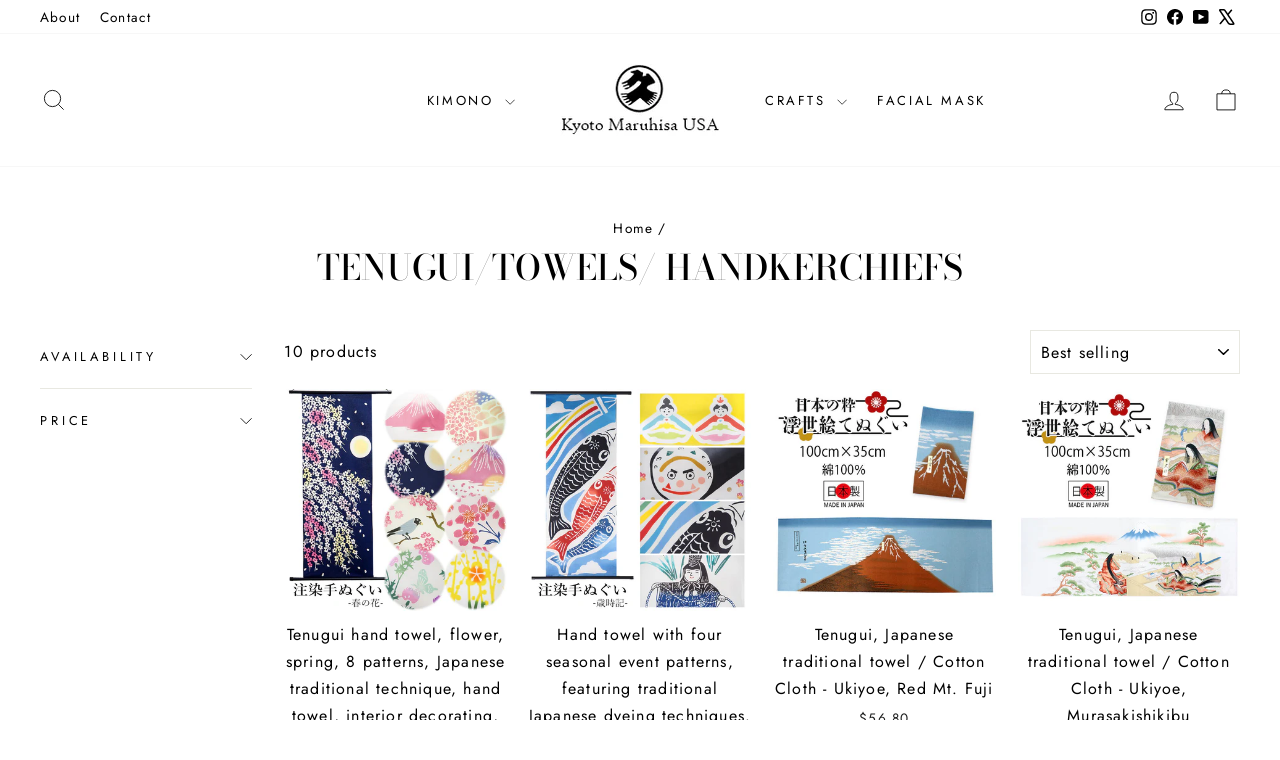

--- FILE ---
content_type: text/html; charset=utf-8
request_url: https://maruhisa-usa.com/collections/tenugui-towels-handkerchiefs
body_size: 24591
content:
<!doctype html>
<html class="no-js" lang="en" dir="ltr">
<head>
  <meta charset="utf-8">
  <meta http-equiv="X-UA-Compatible" content="IE=edge,chrome=1">
  <meta name="viewport" content="width=device-width,initial-scale=1">
  <meta name="theme-color" content="#111111">
  <link rel="canonical" href="https://maruhisa-usa.com/collections/tenugui-towels-handkerchiefs">
  <link rel="preconnect" href="https://cdn.shopify.com" crossorigin>
  <link rel="preconnect" href="https://fonts.shopifycdn.com" crossorigin>
  <link rel="dns-prefetch" href="https://productreviews.shopifycdn.com">
  <link rel="dns-prefetch" href="https://ajax.googleapis.com">
  <link rel="dns-prefetch" href="https://maps.googleapis.com">
  <link rel="dns-prefetch" href="https://maps.gstatic.com"><link rel="shortcut icon" href="//maruhisa-usa.com/cdn/shop/files/logomark_kyoto_maruhisa_usa_07cb2b09-25d7-4925-9c95-9dcc2d9e8c7c_32x32.jpg?v=1727233721" type="image/png" /><title>Tenugui/Towels/ Handkerchiefs
&ndash; Kyoto Maruhisa USA
</title>
<meta property="og:site_name" content="Kyoto Maruhisa USA">
  <meta property="og:url" content="https://maruhisa-usa.com/collections/tenugui-towels-handkerchiefs">
  <meta property="og:title" content="Tenugui/Towels/ Handkerchiefs">
  <meta property="og:type" content="website">
  <meta property="og:description" content="Kyoto Maruhisa USA"><meta name="twitter:site" content="@Maruhisa_japan">
  <meta name="twitter:card" content="summary_large_image">
  <meta name="twitter:title" content="Tenugui/Towels/ Handkerchiefs">
  <meta name="twitter:description" content="Kyoto Maruhisa USA">
<style data-shopify>@font-face {
  font-family: "Bodoni Moda";
  font-weight: 500;
  font-style: normal;
  font-display: swap;
  src: url("//maruhisa-usa.com/cdn/fonts/bodoni_moda/bodonimoda_n5.36d0da1db617c453fb46e8089790ab6dc72c2356.woff2") format("woff2"),
       url("//maruhisa-usa.com/cdn/fonts/bodoni_moda/bodonimoda_n5.40f612bab009769f87511096f185d9228ad3baa3.woff") format("woff");
}

  @font-face {
  font-family: Jost;
  font-weight: 400;
  font-style: normal;
  font-display: swap;
  src: url("//maruhisa-usa.com/cdn/fonts/jost/jost_n4.d47a1b6347ce4a4c9f437608011273009d91f2b7.woff2") format("woff2"),
       url("//maruhisa-usa.com/cdn/fonts/jost/jost_n4.791c46290e672b3f85c3d1c651ef2efa3819eadd.woff") format("woff");
}


  @font-face {
  font-family: Jost;
  font-weight: 600;
  font-style: normal;
  font-display: swap;
  src: url("//maruhisa-usa.com/cdn/fonts/jost/jost_n6.ec1178db7a7515114a2d84e3dd680832b7af8b99.woff2") format("woff2"),
       url("//maruhisa-usa.com/cdn/fonts/jost/jost_n6.b1178bb6bdd3979fef38e103a3816f6980aeaff9.woff") format("woff");
}

  @font-face {
  font-family: Jost;
  font-weight: 400;
  font-style: italic;
  font-display: swap;
  src: url("//maruhisa-usa.com/cdn/fonts/jost/jost_i4.b690098389649750ada222b9763d55796c5283a5.woff2") format("woff2"),
       url("//maruhisa-usa.com/cdn/fonts/jost/jost_i4.fd766415a47e50b9e391ae7ec04e2ae25e7e28b0.woff") format("woff");
}

  @font-face {
  font-family: Jost;
  font-weight: 600;
  font-style: italic;
  font-display: swap;
  src: url("//maruhisa-usa.com/cdn/fonts/jost/jost_i6.9af7e5f39e3a108c08f24047a4276332d9d7b85e.woff2") format("woff2"),
       url("//maruhisa-usa.com/cdn/fonts/jost/jost_i6.2bf310262638f998ed206777ce0b9a3b98b6fe92.woff") format("woff");
}

</style><link href="//maruhisa-usa.com/cdn/shop/t/20/assets/theme.css?v=35582737959219107461766974262" rel="stylesheet" type="text/css" media="all" />
<style data-shopify>:root {
    --typeHeaderPrimary: "Bodoni Moda";
    --typeHeaderFallback: serif;
    --typeHeaderSize: 35px;
    --typeHeaderWeight: 500;
    --typeHeaderLineHeight: 1;
    --typeHeaderSpacing: 0.0em;

    --typeBasePrimary:Jost;
    --typeBaseFallback:sans-serif;
    --typeBaseSize: 16px;
    --typeBaseWeight: 400;
    --typeBaseSpacing: 0.075em;
    --typeBaseLineHeight: 1.8;
    --typeBaselineHeightMinus01: 1.7;

    --typeCollectionTitle: 21px;

    --iconWeight: 2px;
    --iconLinecaps: miter;

    
        --buttonRadius: 0;
    

    --colorGridOverlayOpacity: 0.1;
    }

    .placeholder-content {
    background-image: linear-gradient(100deg, #ffffff 40%, #f7f7f7 63%, #ffffff 79%);
    }</style><script>
    document.documentElement.className = document.documentElement.className.replace('no-js', 'js');

    window.theme = window.theme || {};
    theme.routes = {
      home: "/",
      cart: "/cart.js",
      cartPage: "/cart",
      cartAdd: "/cart/add.js",
      cartChange: "/cart/change.js",
      search: "/search",
      predictiveSearch: "/search/suggest"
    };
    theme.strings = {
      soldOut: "Sold Out",
      unavailable: "Unavailable",
      inStockLabel: "In stock, ready to ship",
      oneStockLabel: "Low stock - [count] item left",
      otherStockLabel: "Low stock - [count] items left",
      willNotShipUntil: "Ready to ship [date]",
      willBeInStockAfter: "Back in stock [date]",
      waitingForStock: "Backordered, shipping soon",
      savePrice: "Save [saved_amount]",
      cartEmpty: "Your cart is currently empty.",
      cartTermsConfirmation: "You must agree with the terms and conditions of sales to check out",
      searchCollections: "Collections",
      searchPages: "Pages",
      searchArticles: "Articles",
      productFrom: "from ",
      maxQuantity: "You can only have [quantity] of [title] in your cart."
    };
    theme.settings = {
      cartType: "drawer",
      isCustomerTemplate: false,
      moneyFormat: "${{amount}}",
      saveType: "dollar",
      productImageSize: "square",
      productImageCover: false,
      predictiveSearch: true,
      predictiveSearchType: null,
      predictiveSearchVendor: false,
      predictiveSearchPrice: false,
      quickView: true,
      themeName: 'Impulse',
      themeVersion: "7.5.2"
    };
  </script>

  <script>window.performance && window.performance.mark && window.performance.mark('shopify.content_for_header.start');</script><meta name="facebook-domain-verification" content="jzk5nwp90zgl6d3vcufiuwhzsknlqg">
<meta name="google-site-verification" content="zUSN_X2v_m1ocCitYa3UNoTr7jcmwqkCKaKwfuhBO9E">
<meta id="shopify-digital-wallet" name="shopify-digital-wallet" content="/57090900118/digital_wallets/dialog">
<meta name="shopify-checkout-api-token" content="c0734ffd4a211d8860ac9480fe433931">
<link rel="alternate" type="application/atom+xml" title="Feed" href="/collections/tenugui-towels-handkerchiefs.atom" />
<link rel="alternate" type="application/json+oembed" href="https://maruhisa-usa.com/collections/tenugui-towels-handkerchiefs.oembed">
<script async="async" src="/checkouts/internal/preloads.js?locale=en-US"></script>
<link rel="preconnect" href="https://shop.app" crossorigin="anonymous">
<script async="async" src="https://shop.app/checkouts/internal/preloads.js?locale=en-US&shop_id=57090900118" crossorigin="anonymous"></script>
<script id="apple-pay-shop-capabilities" type="application/json">{"shopId":57090900118,"countryCode":"US","currencyCode":"USD","merchantCapabilities":["supports3DS"],"merchantId":"gid:\/\/shopify\/Shop\/57090900118","merchantName":"Kyoto Maruhisa USA","requiredBillingContactFields":["postalAddress","email","phone"],"requiredShippingContactFields":["postalAddress","email","phone"],"shippingType":"shipping","supportedNetworks":["visa","masterCard","amex","discover","elo","jcb"],"total":{"type":"pending","label":"Kyoto Maruhisa USA","amount":"1.00"},"shopifyPaymentsEnabled":true,"supportsSubscriptions":true}</script>
<script id="shopify-features" type="application/json">{"accessToken":"c0734ffd4a211d8860ac9480fe433931","betas":["rich-media-storefront-analytics"],"domain":"maruhisa-usa.com","predictiveSearch":true,"shopId":57090900118,"locale":"en"}</script>
<script>var Shopify = Shopify || {};
Shopify.shop = "enjoy-kimono.myshopify.com";
Shopify.locale = "en";
Shopify.currency = {"active":"USD","rate":"1.0"};
Shopify.country = "US";
Shopify.theme = {"name":"Men's Kimono style from 6\/1","id":142551482518,"schema_name":"Impulse","schema_version":"7.5.2","theme_store_id":null,"role":"main"};
Shopify.theme.handle = "null";
Shopify.theme.style = {"id":null,"handle":null};
Shopify.cdnHost = "maruhisa-usa.com/cdn";
Shopify.routes = Shopify.routes || {};
Shopify.routes.root = "/";</script>
<script type="module">!function(o){(o.Shopify=o.Shopify||{}).modules=!0}(window);</script>
<script>!function(o){function n(){var o=[];function n(){o.push(Array.prototype.slice.apply(arguments))}return n.q=o,n}var t=o.Shopify=o.Shopify||{};t.loadFeatures=n(),t.autoloadFeatures=n()}(window);</script>
<script>
  window.ShopifyPay = window.ShopifyPay || {};
  window.ShopifyPay.apiHost = "shop.app\/pay";
  window.ShopifyPay.redirectState = null;
</script>
<script id="shop-js-analytics" type="application/json">{"pageType":"collection"}</script>
<script defer="defer" async type="module" src="//maruhisa-usa.com/cdn/shopifycloud/shop-js/modules/v2/client.init-shop-cart-sync_BdyHc3Nr.en.esm.js"></script>
<script defer="defer" async type="module" src="//maruhisa-usa.com/cdn/shopifycloud/shop-js/modules/v2/chunk.common_Daul8nwZ.esm.js"></script>
<script type="module">
  await import("//maruhisa-usa.com/cdn/shopifycloud/shop-js/modules/v2/client.init-shop-cart-sync_BdyHc3Nr.en.esm.js");
await import("//maruhisa-usa.com/cdn/shopifycloud/shop-js/modules/v2/chunk.common_Daul8nwZ.esm.js");

  window.Shopify.SignInWithShop?.initShopCartSync?.({"fedCMEnabled":true,"windoidEnabled":true});

</script>
<script>
  window.Shopify = window.Shopify || {};
  if (!window.Shopify.featureAssets) window.Shopify.featureAssets = {};
  window.Shopify.featureAssets['shop-js'] = {"shop-cart-sync":["modules/v2/client.shop-cart-sync_QYOiDySF.en.esm.js","modules/v2/chunk.common_Daul8nwZ.esm.js"],"init-fed-cm":["modules/v2/client.init-fed-cm_DchLp9rc.en.esm.js","modules/v2/chunk.common_Daul8nwZ.esm.js"],"shop-button":["modules/v2/client.shop-button_OV7bAJc5.en.esm.js","modules/v2/chunk.common_Daul8nwZ.esm.js"],"init-windoid":["modules/v2/client.init-windoid_DwxFKQ8e.en.esm.js","modules/v2/chunk.common_Daul8nwZ.esm.js"],"shop-cash-offers":["modules/v2/client.shop-cash-offers_DWtL6Bq3.en.esm.js","modules/v2/chunk.common_Daul8nwZ.esm.js","modules/v2/chunk.modal_CQq8HTM6.esm.js"],"shop-toast-manager":["modules/v2/client.shop-toast-manager_CX9r1SjA.en.esm.js","modules/v2/chunk.common_Daul8nwZ.esm.js"],"init-shop-email-lookup-coordinator":["modules/v2/client.init-shop-email-lookup-coordinator_UhKnw74l.en.esm.js","modules/v2/chunk.common_Daul8nwZ.esm.js"],"pay-button":["modules/v2/client.pay-button_DzxNnLDY.en.esm.js","modules/v2/chunk.common_Daul8nwZ.esm.js"],"avatar":["modules/v2/client.avatar_BTnouDA3.en.esm.js"],"init-shop-cart-sync":["modules/v2/client.init-shop-cart-sync_BdyHc3Nr.en.esm.js","modules/v2/chunk.common_Daul8nwZ.esm.js"],"shop-login-button":["modules/v2/client.shop-login-button_D8B466_1.en.esm.js","modules/v2/chunk.common_Daul8nwZ.esm.js","modules/v2/chunk.modal_CQq8HTM6.esm.js"],"init-customer-accounts-sign-up":["modules/v2/client.init-customer-accounts-sign-up_C8fpPm4i.en.esm.js","modules/v2/client.shop-login-button_D8B466_1.en.esm.js","modules/v2/chunk.common_Daul8nwZ.esm.js","modules/v2/chunk.modal_CQq8HTM6.esm.js"],"init-shop-for-new-customer-accounts":["modules/v2/client.init-shop-for-new-customer-accounts_CVTO0Ztu.en.esm.js","modules/v2/client.shop-login-button_D8B466_1.en.esm.js","modules/v2/chunk.common_Daul8nwZ.esm.js","modules/v2/chunk.modal_CQq8HTM6.esm.js"],"init-customer-accounts":["modules/v2/client.init-customer-accounts_dRgKMfrE.en.esm.js","modules/v2/client.shop-login-button_D8B466_1.en.esm.js","modules/v2/chunk.common_Daul8nwZ.esm.js","modules/v2/chunk.modal_CQq8HTM6.esm.js"],"shop-follow-button":["modules/v2/client.shop-follow-button_CkZpjEct.en.esm.js","modules/v2/chunk.common_Daul8nwZ.esm.js","modules/v2/chunk.modal_CQq8HTM6.esm.js"],"lead-capture":["modules/v2/client.lead-capture_BntHBhfp.en.esm.js","modules/v2/chunk.common_Daul8nwZ.esm.js","modules/v2/chunk.modal_CQq8HTM6.esm.js"],"checkout-modal":["modules/v2/client.checkout-modal_CfxcYbTm.en.esm.js","modules/v2/chunk.common_Daul8nwZ.esm.js","modules/v2/chunk.modal_CQq8HTM6.esm.js"],"shop-login":["modules/v2/client.shop-login_Da4GZ2H6.en.esm.js","modules/v2/chunk.common_Daul8nwZ.esm.js","modules/v2/chunk.modal_CQq8HTM6.esm.js"],"payment-terms":["modules/v2/client.payment-terms_MV4M3zvL.en.esm.js","modules/v2/chunk.common_Daul8nwZ.esm.js","modules/v2/chunk.modal_CQq8HTM6.esm.js"]};
</script>
<script>(function() {
  var isLoaded = false;
  function asyncLoad() {
    if (isLoaded) return;
    isLoaded = true;
    var urls = ["https:\/\/omnisnippet1.com\/platforms\/shopify.js?source=scriptTag\u0026v=2025-05-15T02\u0026shop=enjoy-kimono.myshopify.com"];
    for (var i = 0; i < urls.length; i++) {
      var s = document.createElement('script');
      s.type = 'text/javascript';
      s.async = true;
      s.src = urls[i];
      var x = document.getElementsByTagName('script')[0];
      x.parentNode.insertBefore(s, x);
    }
  };
  if(window.attachEvent) {
    window.attachEvent('onload', asyncLoad);
  } else {
    window.addEventListener('load', asyncLoad, false);
  }
})();</script>
<script id="__st">var __st={"a":57090900118,"offset":-28800,"reqid":"ab88bf98-52ff-40a5-92a2-73243d3f71f3-1769017740","pageurl":"maruhisa-usa.com\/collections\/tenugui-towels-handkerchiefs","u":"f9fa342a8235","p":"collection","rtyp":"collection","rid":273154900118};</script>
<script>window.ShopifyPaypalV4VisibilityTracking = true;</script>
<script id="captcha-bootstrap">!function(){'use strict';const t='contact',e='account',n='new_comment',o=[[t,t],['blogs',n],['comments',n],[t,'customer']],c=[[e,'customer_login'],[e,'guest_login'],[e,'recover_customer_password'],[e,'create_customer']],r=t=>t.map((([t,e])=>`form[action*='/${t}']:not([data-nocaptcha='true']) input[name='form_type'][value='${e}']`)).join(','),a=t=>()=>t?[...document.querySelectorAll(t)].map((t=>t.form)):[];function s(){const t=[...o],e=r(t);return a(e)}const i='password',u='form_key',d=['recaptcha-v3-token','g-recaptcha-response','h-captcha-response',i],f=()=>{try{return window.sessionStorage}catch{return}},m='__shopify_v',_=t=>t.elements[u];function p(t,e,n=!1){try{const o=window.sessionStorage,c=JSON.parse(o.getItem(e)),{data:r}=function(t){const{data:e,action:n}=t;return t[m]||n?{data:e,action:n}:{data:t,action:n}}(c);for(const[e,n]of Object.entries(r))t.elements[e]&&(t.elements[e].value=n);n&&o.removeItem(e)}catch(o){console.error('form repopulation failed',{error:o})}}const l='form_type',E='cptcha';function T(t){t.dataset[E]=!0}const w=window,h=w.document,L='Shopify',v='ce_forms',y='captcha';let A=!1;((t,e)=>{const n=(g='f06e6c50-85a8-45c8-87d0-21a2b65856fe',I='https://cdn.shopify.com/shopifycloud/storefront-forms-hcaptcha/ce_storefront_forms_captcha_hcaptcha.v1.5.2.iife.js',D={infoText:'Protected by hCaptcha',privacyText:'Privacy',termsText:'Terms'},(t,e,n)=>{const o=w[L][v],c=o.bindForm;if(c)return c(t,g,e,D).then(n);var r;o.q.push([[t,g,e,D],n]),r=I,A||(h.body.append(Object.assign(h.createElement('script'),{id:'captcha-provider',async:!0,src:r})),A=!0)});var g,I,D;w[L]=w[L]||{},w[L][v]=w[L][v]||{},w[L][v].q=[],w[L][y]=w[L][y]||{},w[L][y].protect=function(t,e){n(t,void 0,e),T(t)},Object.freeze(w[L][y]),function(t,e,n,w,h,L){const[v,y,A,g]=function(t,e,n){const i=e?o:[],u=t?c:[],d=[...i,...u],f=r(d),m=r(i),_=r(d.filter((([t,e])=>n.includes(e))));return[a(f),a(m),a(_),s()]}(w,h,L),I=t=>{const e=t.target;return e instanceof HTMLFormElement?e:e&&e.form},D=t=>v().includes(t);t.addEventListener('submit',(t=>{const e=I(t);if(!e)return;const n=D(e)&&!e.dataset.hcaptchaBound&&!e.dataset.recaptchaBound,o=_(e),c=g().includes(e)&&(!o||!o.value);(n||c)&&t.preventDefault(),c&&!n&&(function(t){try{if(!f())return;!function(t){const e=f();if(!e)return;const n=_(t);if(!n)return;const o=n.value;o&&e.removeItem(o)}(t);const e=Array.from(Array(32),(()=>Math.random().toString(36)[2])).join('');!function(t,e){_(t)||t.append(Object.assign(document.createElement('input'),{type:'hidden',name:u})),t.elements[u].value=e}(t,e),function(t,e){const n=f();if(!n)return;const o=[...t.querySelectorAll(`input[type='${i}']`)].map((({name:t})=>t)),c=[...d,...o],r={};for(const[a,s]of new FormData(t).entries())c.includes(a)||(r[a]=s);n.setItem(e,JSON.stringify({[m]:1,action:t.action,data:r}))}(t,e)}catch(e){console.error('failed to persist form',e)}}(e),e.submit())}));const S=(t,e)=>{t&&!t.dataset[E]&&(n(t,e.some((e=>e===t))),T(t))};for(const o of['focusin','change'])t.addEventListener(o,(t=>{const e=I(t);D(e)&&S(e,y())}));const B=e.get('form_key'),M=e.get(l),P=B&&M;t.addEventListener('DOMContentLoaded',(()=>{const t=y();if(P)for(const e of t)e.elements[l].value===M&&p(e,B);[...new Set([...A(),...v().filter((t=>'true'===t.dataset.shopifyCaptcha))])].forEach((e=>S(e,t)))}))}(h,new URLSearchParams(w.location.search),n,t,e,['guest_login'])})(!0,!0)}();</script>
<script integrity="sha256-4kQ18oKyAcykRKYeNunJcIwy7WH5gtpwJnB7kiuLZ1E=" data-source-attribution="shopify.loadfeatures" defer="defer" src="//maruhisa-usa.com/cdn/shopifycloud/storefront/assets/storefront/load_feature-a0a9edcb.js" crossorigin="anonymous"></script>
<script crossorigin="anonymous" defer="defer" src="//maruhisa-usa.com/cdn/shopifycloud/storefront/assets/shopify_pay/storefront-65b4c6d7.js?v=20250812"></script>
<script data-source-attribution="shopify.dynamic_checkout.dynamic.init">var Shopify=Shopify||{};Shopify.PaymentButton=Shopify.PaymentButton||{isStorefrontPortableWallets:!0,init:function(){window.Shopify.PaymentButton.init=function(){};var t=document.createElement("script");t.src="https://maruhisa-usa.com/cdn/shopifycloud/portable-wallets/latest/portable-wallets.en.js",t.type="module",document.head.appendChild(t)}};
</script>
<script data-source-attribution="shopify.dynamic_checkout.buyer_consent">
  function portableWalletsHideBuyerConsent(e){var t=document.getElementById("shopify-buyer-consent"),n=document.getElementById("shopify-subscription-policy-button");t&&n&&(t.classList.add("hidden"),t.setAttribute("aria-hidden","true"),n.removeEventListener("click",e))}function portableWalletsShowBuyerConsent(e){var t=document.getElementById("shopify-buyer-consent"),n=document.getElementById("shopify-subscription-policy-button");t&&n&&(t.classList.remove("hidden"),t.removeAttribute("aria-hidden"),n.addEventListener("click",e))}window.Shopify?.PaymentButton&&(window.Shopify.PaymentButton.hideBuyerConsent=portableWalletsHideBuyerConsent,window.Shopify.PaymentButton.showBuyerConsent=portableWalletsShowBuyerConsent);
</script>
<script data-source-attribution="shopify.dynamic_checkout.cart.bootstrap">document.addEventListener("DOMContentLoaded",(function(){function t(){return document.querySelector("shopify-accelerated-checkout-cart, shopify-accelerated-checkout")}if(t())Shopify.PaymentButton.init();else{new MutationObserver((function(e,n){t()&&(Shopify.PaymentButton.init(),n.disconnect())})).observe(document.body,{childList:!0,subtree:!0})}}));
</script>
<link id="shopify-accelerated-checkout-styles" rel="stylesheet" media="screen" href="https://maruhisa-usa.com/cdn/shopifycloud/portable-wallets/latest/accelerated-checkout-backwards-compat.css" crossorigin="anonymous">
<style id="shopify-accelerated-checkout-cart">
        #shopify-buyer-consent {
  margin-top: 1em;
  display: inline-block;
  width: 100%;
}

#shopify-buyer-consent.hidden {
  display: none;
}

#shopify-subscription-policy-button {
  background: none;
  border: none;
  padding: 0;
  text-decoration: underline;
  font-size: inherit;
  cursor: pointer;
}

#shopify-subscription-policy-button::before {
  box-shadow: none;
}

      </style>

<script>window.performance && window.performance.mark && window.performance.mark('shopify.content_for_header.end');</script>

  <script src="//maruhisa-usa.com/cdn/shop/t/20/assets/vendor-scripts-v11.js" defer="defer"></script><script src="//maruhisa-usa.com/cdn/shop/t/20/assets/theme.js?v=5752361098415077631744769727" defer="defer"></script>
<link href="https://monorail-edge.shopifysvc.com" rel="dns-prefetch">
<script>(function(){if ("sendBeacon" in navigator && "performance" in window) {try {var session_token_from_headers = performance.getEntriesByType('navigation')[0].serverTiming.find(x => x.name == '_s').description;} catch {var session_token_from_headers = undefined;}var session_cookie_matches = document.cookie.match(/_shopify_s=([^;]*)/);var session_token_from_cookie = session_cookie_matches && session_cookie_matches.length === 2 ? session_cookie_matches[1] : "";var session_token = session_token_from_headers || session_token_from_cookie || "";function handle_abandonment_event(e) {var entries = performance.getEntries().filter(function(entry) {return /monorail-edge.shopifysvc.com/.test(entry.name);});if (!window.abandonment_tracked && entries.length === 0) {window.abandonment_tracked = true;var currentMs = Date.now();var navigation_start = performance.timing.navigationStart;var payload = {shop_id: 57090900118,url: window.location.href,navigation_start,duration: currentMs - navigation_start,session_token,page_type: "collection"};window.navigator.sendBeacon("https://monorail-edge.shopifysvc.com/v1/produce", JSON.stringify({schema_id: "online_store_buyer_site_abandonment/1.1",payload: payload,metadata: {event_created_at_ms: currentMs,event_sent_at_ms: currentMs}}));}}window.addEventListener('pagehide', handle_abandonment_event);}}());</script>
<script id="web-pixels-manager-setup">(function e(e,d,r,n,o){if(void 0===o&&(o={}),!Boolean(null===(a=null===(i=window.Shopify)||void 0===i?void 0:i.analytics)||void 0===a?void 0:a.replayQueue)){var i,a;window.Shopify=window.Shopify||{};var t=window.Shopify;t.analytics=t.analytics||{};var s=t.analytics;s.replayQueue=[],s.publish=function(e,d,r){return s.replayQueue.push([e,d,r]),!0};try{self.performance.mark("wpm:start")}catch(e){}var l=function(){var e={modern:/Edge?\/(1{2}[4-9]|1[2-9]\d|[2-9]\d{2}|\d{4,})\.\d+(\.\d+|)|Firefox\/(1{2}[4-9]|1[2-9]\d|[2-9]\d{2}|\d{4,})\.\d+(\.\d+|)|Chrom(ium|e)\/(9{2}|\d{3,})\.\d+(\.\d+|)|(Maci|X1{2}).+ Version\/(15\.\d+|(1[6-9]|[2-9]\d|\d{3,})\.\d+)([,.]\d+|)( \(\w+\)|)( Mobile\/\w+|) Safari\/|Chrome.+OPR\/(9{2}|\d{3,})\.\d+\.\d+|(CPU[ +]OS|iPhone[ +]OS|CPU[ +]iPhone|CPU IPhone OS|CPU iPad OS)[ +]+(15[._]\d+|(1[6-9]|[2-9]\d|\d{3,})[._]\d+)([._]\d+|)|Android:?[ /-](13[3-9]|1[4-9]\d|[2-9]\d{2}|\d{4,})(\.\d+|)(\.\d+|)|Android.+Firefox\/(13[5-9]|1[4-9]\d|[2-9]\d{2}|\d{4,})\.\d+(\.\d+|)|Android.+Chrom(ium|e)\/(13[3-9]|1[4-9]\d|[2-9]\d{2}|\d{4,})\.\d+(\.\d+|)|SamsungBrowser\/([2-9]\d|\d{3,})\.\d+/,legacy:/Edge?\/(1[6-9]|[2-9]\d|\d{3,})\.\d+(\.\d+|)|Firefox\/(5[4-9]|[6-9]\d|\d{3,})\.\d+(\.\d+|)|Chrom(ium|e)\/(5[1-9]|[6-9]\d|\d{3,})\.\d+(\.\d+|)([\d.]+$|.*Safari\/(?![\d.]+ Edge\/[\d.]+$))|(Maci|X1{2}).+ Version\/(10\.\d+|(1[1-9]|[2-9]\d|\d{3,})\.\d+)([,.]\d+|)( \(\w+\)|)( Mobile\/\w+|) Safari\/|Chrome.+OPR\/(3[89]|[4-9]\d|\d{3,})\.\d+\.\d+|(CPU[ +]OS|iPhone[ +]OS|CPU[ +]iPhone|CPU IPhone OS|CPU iPad OS)[ +]+(10[._]\d+|(1[1-9]|[2-9]\d|\d{3,})[._]\d+)([._]\d+|)|Android:?[ /-](13[3-9]|1[4-9]\d|[2-9]\d{2}|\d{4,})(\.\d+|)(\.\d+|)|Mobile Safari.+OPR\/([89]\d|\d{3,})\.\d+\.\d+|Android.+Firefox\/(13[5-9]|1[4-9]\d|[2-9]\d{2}|\d{4,})\.\d+(\.\d+|)|Android.+Chrom(ium|e)\/(13[3-9]|1[4-9]\d|[2-9]\d{2}|\d{4,})\.\d+(\.\d+|)|Android.+(UC? ?Browser|UCWEB|U3)[ /]?(15\.([5-9]|\d{2,})|(1[6-9]|[2-9]\d|\d{3,})\.\d+)\.\d+|SamsungBrowser\/(5\.\d+|([6-9]|\d{2,})\.\d+)|Android.+MQ{2}Browser\/(14(\.(9|\d{2,})|)|(1[5-9]|[2-9]\d|\d{3,})(\.\d+|))(\.\d+|)|K[Aa][Ii]OS\/(3\.\d+|([4-9]|\d{2,})\.\d+)(\.\d+|)/},d=e.modern,r=e.legacy,n=navigator.userAgent;return n.match(d)?"modern":n.match(r)?"legacy":"unknown"}(),u="modern"===l?"modern":"legacy",c=(null!=n?n:{modern:"",legacy:""})[u],f=function(e){return[e.baseUrl,"/wpm","/b",e.hashVersion,"modern"===e.buildTarget?"m":"l",".js"].join("")}({baseUrl:d,hashVersion:r,buildTarget:u}),m=function(e){var d=e.version,r=e.bundleTarget,n=e.surface,o=e.pageUrl,i=e.monorailEndpoint;return{emit:function(e){var a=e.status,t=e.errorMsg,s=(new Date).getTime(),l=JSON.stringify({metadata:{event_sent_at_ms:s},events:[{schema_id:"web_pixels_manager_load/3.1",payload:{version:d,bundle_target:r,page_url:o,status:a,surface:n,error_msg:t},metadata:{event_created_at_ms:s}}]});if(!i)return console&&console.warn&&console.warn("[Web Pixels Manager] No Monorail endpoint provided, skipping logging."),!1;try{return self.navigator.sendBeacon.bind(self.navigator)(i,l)}catch(e){}var u=new XMLHttpRequest;try{return u.open("POST",i,!0),u.setRequestHeader("Content-Type","text/plain"),u.send(l),!0}catch(e){return console&&console.warn&&console.warn("[Web Pixels Manager] Got an unhandled error while logging to Monorail."),!1}}}}({version:r,bundleTarget:l,surface:e.surface,pageUrl:self.location.href,monorailEndpoint:e.monorailEndpoint});try{o.browserTarget=l,function(e){var d=e.src,r=e.async,n=void 0===r||r,o=e.onload,i=e.onerror,a=e.sri,t=e.scriptDataAttributes,s=void 0===t?{}:t,l=document.createElement("script"),u=document.querySelector("head"),c=document.querySelector("body");if(l.async=n,l.src=d,a&&(l.integrity=a,l.crossOrigin="anonymous"),s)for(var f in s)if(Object.prototype.hasOwnProperty.call(s,f))try{l.dataset[f]=s[f]}catch(e){}if(o&&l.addEventListener("load",o),i&&l.addEventListener("error",i),u)u.appendChild(l);else{if(!c)throw new Error("Did not find a head or body element to append the script");c.appendChild(l)}}({src:f,async:!0,onload:function(){if(!function(){var e,d;return Boolean(null===(d=null===(e=window.Shopify)||void 0===e?void 0:e.analytics)||void 0===d?void 0:d.initialized)}()){var d=window.webPixelsManager.init(e)||void 0;if(d){var r=window.Shopify.analytics;r.replayQueue.forEach((function(e){var r=e[0],n=e[1],o=e[2];d.publishCustomEvent(r,n,o)})),r.replayQueue=[],r.publish=d.publishCustomEvent,r.visitor=d.visitor,r.initialized=!0}}},onerror:function(){return m.emit({status:"failed",errorMsg:"".concat(f," has failed to load")})},sri:function(e){var d=/^sha384-[A-Za-z0-9+/=]+$/;return"string"==typeof e&&d.test(e)}(c)?c:"",scriptDataAttributes:o}),m.emit({status:"loading"})}catch(e){m.emit({status:"failed",errorMsg:(null==e?void 0:e.message)||"Unknown error"})}}})({shopId: 57090900118,storefrontBaseUrl: "https://maruhisa-usa.com",extensionsBaseUrl: "https://extensions.shopifycdn.com/cdn/shopifycloud/web-pixels-manager",monorailEndpoint: "https://monorail-edge.shopifysvc.com/unstable/produce_batch",surface: "storefront-renderer",enabledBetaFlags: ["2dca8a86"],webPixelsConfigList: [{"id":"557973654","configuration":"{\"config\":\"{\\\"pixel_id\\\":\\\"G-Z05T5QNPFB\\\",\\\"target_country\\\":\\\"US\\\",\\\"gtag_events\\\":[{\\\"type\\\":\\\"search\\\",\\\"action_label\\\":\\\"G-Z05T5QNPFB\\\"},{\\\"type\\\":\\\"begin_checkout\\\",\\\"action_label\\\":\\\"G-Z05T5QNPFB\\\"},{\\\"type\\\":\\\"view_item\\\",\\\"action_label\\\":[\\\"G-Z05T5QNPFB\\\",\\\"MC-2MRJ9642XZ\\\"]},{\\\"type\\\":\\\"purchase\\\",\\\"action_label\\\":[\\\"G-Z05T5QNPFB\\\",\\\"MC-2MRJ9642XZ\\\"]},{\\\"type\\\":\\\"page_view\\\",\\\"action_label\\\":[\\\"G-Z05T5QNPFB\\\",\\\"MC-2MRJ9642XZ\\\"]},{\\\"type\\\":\\\"add_payment_info\\\",\\\"action_label\\\":\\\"G-Z05T5QNPFB\\\"},{\\\"type\\\":\\\"add_to_cart\\\",\\\"action_label\\\":\\\"G-Z05T5QNPFB\\\"}],\\\"enable_monitoring_mode\\\":false}\"}","eventPayloadVersion":"v1","runtimeContext":"OPEN","scriptVersion":"b2a88bafab3e21179ed38636efcd8a93","type":"APP","apiClientId":1780363,"privacyPurposes":[],"dataSharingAdjustments":{"protectedCustomerApprovalScopes":["read_customer_address","read_customer_email","read_customer_name","read_customer_personal_data","read_customer_phone"]}},{"id":"141394070","configuration":"{\"pixel_id\":\"1074358650340698\",\"pixel_type\":\"facebook_pixel\",\"metaapp_system_user_token\":\"-\"}","eventPayloadVersion":"v1","runtimeContext":"OPEN","scriptVersion":"ca16bc87fe92b6042fbaa3acc2fbdaa6","type":"APP","apiClientId":2329312,"privacyPurposes":["ANALYTICS","MARKETING","SALE_OF_DATA"],"dataSharingAdjustments":{"protectedCustomerApprovalScopes":["read_customer_address","read_customer_email","read_customer_name","read_customer_personal_data","read_customer_phone"]}},{"id":"109674646","configuration":"{\"apiURL\":\"https:\/\/api.omnisend.com\",\"appURL\":\"https:\/\/app.omnisend.com\",\"brandID\":\"63cb5ac4be04c304bf3a4ef1\",\"trackingURL\":\"https:\/\/wt.omnisendlink.com\"}","eventPayloadVersion":"v1","runtimeContext":"STRICT","scriptVersion":"aa9feb15e63a302383aa48b053211bbb","type":"APP","apiClientId":186001,"privacyPurposes":["ANALYTICS","MARKETING","SALE_OF_DATA"],"dataSharingAdjustments":{"protectedCustomerApprovalScopes":["read_customer_address","read_customer_email","read_customer_name","read_customer_personal_data","read_customer_phone"]}},{"id":"111607958","eventPayloadVersion":"v1","runtimeContext":"LAX","scriptVersion":"1","type":"CUSTOM","privacyPurposes":["ANALYTICS"],"name":"Google Analytics tag (migrated)"},{"id":"shopify-app-pixel","configuration":"{}","eventPayloadVersion":"v1","runtimeContext":"STRICT","scriptVersion":"0450","apiClientId":"shopify-pixel","type":"APP","privacyPurposes":["ANALYTICS","MARKETING"]},{"id":"shopify-custom-pixel","eventPayloadVersion":"v1","runtimeContext":"LAX","scriptVersion":"0450","apiClientId":"shopify-pixel","type":"CUSTOM","privacyPurposes":["ANALYTICS","MARKETING"]}],isMerchantRequest: false,initData: {"shop":{"name":"Kyoto Maruhisa USA","paymentSettings":{"currencyCode":"USD"},"myshopifyDomain":"enjoy-kimono.myshopify.com","countryCode":"US","storefrontUrl":"https:\/\/maruhisa-usa.com"},"customer":null,"cart":null,"checkout":null,"productVariants":[],"purchasingCompany":null},},"https://maruhisa-usa.com/cdn","fcfee988w5aeb613cpc8e4bc33m6693e112",{"modern":"","legacy":""},{"shopId":"57090900118","storefrontBaseUrl":"https:\/\/maruhisa-usa.com","extensionBaseUrl":"https:\/\/extensions.shopifycdn.com\/cdn\/shopifycloud\/web-pixels-manager","surface":"storefront-renderer","enabledBetaFlags":"[\"2dca8a86\"]","isMerchantRequest":"false","hashVersion":"fcfee988w5aeb613cpc8e4bc33m6693e112","publish":"custom","events":"[[\"page_viewed\",{}],[\"collection_viewed\",{\"collection\":{\"id\":\"273154900118\",\"title\":\"Tenugui\/Towels\/ Handkerchiefs\",\"productVariants\":[{\"price\":{\"amount\":70.0,\"currencyCode\":\"USD\"},\"product\":{\"title\":\"Tenugui hand towel, flower, spring, 8 patterns, Japanese traditional technique, hand towel, interior decorating, can be used as a handkerchief in various ways.\",\"vendor\":\"Kyoto Maruhisa\",\"id\":\"7978651222166\",\"untranslatedTitle\":\"Tenugui hand towel, flower, spring, 8 patterns, Japanese traditional technique, hand towel, interior decorating, can be used as a handkerchief in various ways.\",\"url\":\"\/products\/20042519\",\"type\":\"Craft\"},\"id\":\"43320419025046\",\"image\":{\"src\":\"\/\/maruhisa-usa.com\/cdn\/shop\/files\/20042519-no1.jpg?v=1712110599\"},\"sku\":\"20042519-01\",\"title\":\"No.1 Sakura Fuji\",\"untranslatedTitle\":\"No.1 Sakura Fuji\"},{\"price\":{\"amount\":72.0,\"currencyCode\":\"USD\"},\"product\":{\"title\":\"Hand towel with four seasonal event patterns, featuring traditional Japanese dyeing techniques. Versatile for interior decoration and can be used as a substitute for handkerchiefs in various ways.\",\"vendor\":\"Kyoto Maruhisa\",\"id\":\"7978651287702\",\"untranslatedTitle\":\"Hand towel with four seasonal event patterns, featuring traditional Japanese dyeing techniques. Versatile for interior decoration and can be used as a substitute for handkerchiefs in various ways.\",\"url\":\"\/products\/20042520\",\"type\":\"Craft\"},\"id\":\"43320419483798\",\"image\":{\"src\":\"\/\/maruhisa-usa.com\/cdn\/shop\/files\/20042520-no1.jpg?v=1712110616\"},\"sku\":\"20042520-01\",\"title\":\"No.1 Kazari-bina\",\"untranslatedTitle\":\"No.1 Kazari-bina\"},{\"price\":{\"amount\":56.8,\"currencyCode\":\"USD\"},\"product\":{\"title\":\"Tenugui, Japanese traditional towel \/ Cotton Cloth - Ukiyoe, Red Mt. Fuji\",\"vendor\":\"Kyoto Maruhisa\",\"id\":\"7469784137878\",\"untranslatedTitle\":\"Tenugui, Japanese traditional towel \/ Cotton Cloth - Ukiyoe, Red Mt. Fuji\",\"url\":\"\/products\/20039483\",\"type\":\"Craft\"},\"id\":\"41792205226134\",\"image\":{\"src\":\"\/\/maruhisa-usa.com\/cdn\/shop\/products\/2003948300.jpg?v=1653022128\"},\"sku\":\"20039483\",\"title\":\"Default Title\",\"untranslatedTitle\":\"Default Title\"},{\"price\":{\"amount\":56.8,\"currencyCode\":\"USD\"},\"product\":{\"title\":\"Tenugui, Japanese traditional towel \/ Cotton Cloth - Ukiyoe, Murasakishikibu\",\"vendor\":\"Kyoto Maruhisa\",\"id\":\"7469784072342\",\"untranslatedTitle\":\"Tenugui, Japanese traditional towel \/ Cotton Cloth - Ukiyoe, Murasakishikibu\",\"url\":\"\/products\/20039482\",\"type\":\"Craft\"},\"id\":\"41792205127830\",\"image\":{\"src\":\"\/\/maruhisa-usa.com\/cdn\/shop\/products\/2003948200.jpg?v=1653022121\"},\"sku\":\"20039482\",\"title\":\"Default Title\",\"untranslatedTitle\":\"Default Title\"},{\"price\":{\"amount\":56.8,\"currencyCode\":\"USD\"},\"product\":{\"title\":\"Tenugui, Japanese traditional towel \/ Cotton Cloth - Ukiyoe, Oedo Nihonbashi\",\"vendor\":\"Kyoto Maruhisa\",\"id\":\"7469784006806\",\"untranslatedTitle\":\"Tenugui, Japanese traditional towel \/ Cotton Cloth - Ukiyoe, Oedo Nihonbashi\",\"url\":\"\/products\/20039481\",\"type\":\"Craft\"},\"id\":\"41792205062294\",\"image\":{\"src\":\"\/\/maruhisa-usa.com\/cdn\/shop\/products\/2003948100.jpg?v=1653022113\"},\"sku\":\"20039481\",\"title\":\"Default Title\",\"untranslatedTitle\":\"Default Title\"},{\"price\":{\"amount\":15.0,\"currencyCode\":\"USD\"},\"product\":{\"title\":\"Tenugui, Japanese traditional towel \/ Cotton Cloth - Ukiyoe, The Great Wave\",\"vendor\":\"Kyoto Maruhisa\",\"id\":\"7469783941270\",\"untranslatedTitle\":\"Tenugui, Japanese traditional towel \/ Cotton Cloth - Ukiyoe, The Great Wave\",\"url\":\"\/products\/20039480\",\"type\":\"Craft\"},\"id\":\"41792204996758\",\"image\":{\"src\":\"\/\/maruhisa-usa.com\/cdn\/shop\/products\/2003948000.jpg?v=1653022105\"},\"sku\":\"LA00000002\",\"title\":\"Default Title\",\"untranslatedTitle\":\"Default Title\"},{\"price\":{\"amount\":56.8,\"currencyCode\":\"USD\"},\"product\":{\"title\":\"Tenugui, Japanese traditional towel \/ Cotton Cloth - Ukiyoe,Yaegaki hime\",\"vendor\":\"Kyoto Maruhisa\",\"id\":\"7469783842966\",\"untranslatedTitle\":\"Tenugui, Japanese traditional towel \/ Cotton Cloth - Ukiyoe,Yaegaki hime\",\"url\":\"\/products\/20039479\",\"type\":\"Craft\"},\"id\":\"41792204865686\",\"image\":{\"src\":\"\/\/maruhisa-usa.com\/cdn\/shop\/products\/2003947900.jpg?v=1653022098\"},\"sku\":\"20039479\",\"title\":\"Default Title\",\"untranslatedTitle\":\"Default Title\"},{\"price\":{\"amount\":56.8,\"currencyCode\":\"USD\"},\"product\":{\"title\":\"Tenugui, Japanese traditional towel \/ Cotton Cloth - Ukiyoe,Geisha\",\"vendor\":\"Kyoto Maruhisa\",\"id\":\"7469783777430\",\"untranslatedTitle\":\"Tenugui, Japanese traditional towel \/ Cotton Cloth - Ukiyoe,Geisha\",\"url\":\"\/products\/20039478\",\"type\":\"Craft\"},\"id\":\"41792204800150\",\"image\":{\"src\":\"\/\/maruhisa-usa.com\/cdn\/shop\/products\/2003947800.jpg?v=1653022092\"},\"sku\":\"20039478\",\"title\":\"Default Title\",\"untranslatedTitle\":\"Default Title\"},{\"price\":{\"amount\":56.8,\"currencyCode\":\"USD\"},\"product\":{\"title\":\"Tenugui, Japanese traditional towel \/ Cotton Cloth - Ukiyoe,Fuji-Musume\",\"vendor\":\"Kyoto Maruhisa\",\"id\":\"7469783711894\",\"untranslatedTitle\":\"Tenugui, Japanese traditional towel \/ Cotton Cloth - Ukiyoe,Fuji-Musume\",\"url\":\"\/products\/20039477\",\"type\":\"Craft\"},\"id\":\"41792204734614\",\"image\":{\"src\":\"\/\/maruhisa-usa.com\/cdn\/shop\/products\/2003947700.jpg?v=1653022086\"},\"sku\":\"20039477\",\"title\":\"Default Title\",\"untranslatedTitle\":\"Default Title\"},{\"price\":{\"amount\":56.8,\"currencyCode\":\"USD\"},\"product\":{\"title\":\"Tenugui, Japanese traditional towel \/ Cotton Cloth - Ukiyoe, Purple Oiran\",\"vendor\":\"Kyoto Maruhisa\",\"id\":\"7469783646358\",\"untranslatedTitle\":\"Tenugui, Japanese traditional towel \/ Cotton Cloth - Ukiyoe, Purple Oiran\",\"url\":\"\/products\/20039476\",\"type\":\"Craft\"},\"id\":\"41792204636310\",\"image\":{\"src\":\"\/\/maruhisa-usa.com\/cdn\/shop\/products\/2003947600.jpg?v=1653022079\"},\"sku\":\"20039476\",\"title\":\"Default Title\",\"untranslatedTitle\":\"Default Title\"}]}}]]"});</script><script>
  window.ShopifyAnalytics = window.ShopifyAnalytics || {};
  window.ShopifyAnalytics.meta = window.ShopifyAnalytics.meta || {};
  window.ShopifyAnalytics.meta.currency = 'USD';
  var meta = {"products":[{"id":7978651222166,"gid":"gid:\/\/shopify\/Product\/7978651222166","vendor":"Kyoto Maruhisa","type":"Craft","handle":"20042519","variants":[{"id":43320419025046,"price":7000,"name":"Tenugui hand towel, flower, spring, 8 patterns, Japanese traditional technique, hand towel, interior decorating, can be used as a handkerchief in various ways. - No.1 Sakura Fuji","public_title":"No.1 Sakura Fuji","sku":"20042519-01"},{"id":43320419057814,"price":7000,"name":"Tenugui hand towel, flower, spring, 8 patterns, Japanese traditional technique, hand towel, interior decorating, can be used as a handkerchief in various ways. - No.2 River, wind and cherry blossoms","public_title":"No.2 River, wind and cherry blossoms","sku":"20042519-02"},{"id":43320419090582,"price":7000,"name":"Tenugui hand towel, flower, spring, 8 patterns, Japanese traditional technique, hand towel, interior decorating, can be used as a handkerchief in various ways. - No.3 Cherry blossoms at night","public_title":"No.3 Cherry blossoms at night","sku":"20042519-03"},{"id":43320419123350,"price":7000,"name":"Tenugui hand towel, flower, spring, 8 patterns, Japanese traditional technique, hand towel, interior decorating, can be used as a handkerchief in various ways. - No.4 Weeping cherry and Mt.","public_title":"No.4 Weeping cherry and Mt.","sku":"20042519-04"},{"id":43320419156118,"price":7000,"name":"Tenugui hand towel, flower, spring, 8 patterns, Japanese traditional technique, hand towel, interior decorating, can be used as a handkerchief in various ways. - No.5 Cherry Blossoms and Buntings","public_title":"No.5 Cherry Blossoms and Buntings","sku":"20042519-05"},{"id":43320419188886,"price":7000,"name":"Tenugui hand towel, flower, spring, 8 patterns, Japanese traditional technique, hand towel, interior decorating, can be used as a handkerchief in various ways. - No.6 Cherry Blizzard","public_title":"No.6 Cherry Blizzard","sku":"20042519-06"},{"id":43320419221654,"price":7000,"name":"Tenugui hand towel, flower, spring, 8 patterns, Japanese traditional technique, hand towel, interior decorating, can be used as a handkerchief in various ways. - No.7 Thistle","public_title":"No.7 Thistle","sku":"20042519-07"},{"id":43320419254422,"price":7000,"name":"Tenugui hand towel, flower, spring, 8 patterns, Japanese traditional technique, hand towel, interior decorating, can be used as a handkerchief in various ways. - No.8 Daffodil hill","public_title":"No.8 Daffodil hill","sku":"20042519-08"}],"remote":false},{"id":7978651287702,"gid":"gid:\/\/shopify\/Product\/7978651287702","vendor":"Kyoto Maruhisa","type":"Craft","handle":"20042520","variants":[{"id":43320419483798,"price":7200,"name":"Hand towel with four seasonal event patterns, featuring traditional Japanese dyeing techniques. Versatile for interior decoration and can be used as a substitute for handkerchiefs in various ways. - No.1 Kazari-bina","public_title":"No.1 Kazari-bina","sku":"20042520-01"},{"id":43320419516566,"price":7200,"name":"Hand towel with four seasonal event patterns, featuring traditional Japanese dyeing techniques. Versatile for interior decoration and can be used as a substitute for handkerchiefs in various ways. - No.2 Oni no ehomaki","public_title":"No.2 Oni no ehomaki","sku":"20042520-02"},{"id":43320419549334,"price":7200,"name":"Hand towel with four seasonal event patterns, featuring traditional Japanese dyeing techniques. Versatile for interior decoration and can be used as a substitute for handkerchiefs in various ways. - No.3 Carp streamer in the blue sky","public_title":"No.3 Carp streamer in the blue sky","sku":"20042520-03"},{"id":43320419582102,"price":7200,"name":"Hand towel with four seasonal event patterns, featuring traditional Japanese dyeing techniques. Versatile for interior decoration and can be used as a substitute for handkerchiefs in various ways. - No.4 Iris and children","public_title":"No.4 Iris and children","sku":"20042520-04"}],"remote":false},{"id":7469784137878,"gid":"gid:\/\/shopify\/Product\/7469784137878","vendor":"Kyoto Maruhisa","type":"Craft","handle":"20039483","variants":[{"id":41792205226134,"price":5680,"name":"Tenugui, Japanese traditional towel \/ Cotton Cloth - Ukiyoe, Red Mt. Fuji","public_title":null,"sku":"20039483"}],"remote":false},{"id":7469784072342,"gid":"gid:\/\/shopify\/Product\/7469784072342","vendor":"Kyoto Maruhisa","type":"Craft","handle":"20039482","variants":[{"id":41792205127830,"price":5680,"name":"Tenugui, Japanese traditional towel \/ Cotton Cloth - Ukiyoe, Murasakishikibu","public_title":null,"sku":"20039482"}],"remote":false},{"id":7469784006806,"gid":"gid:\/\/shopify\/Product\/7469784006806","vendor":"Kyoto Maruhisa","type":"Craft","handle":"20039481","variants":[{"id":41792205062294,"price":5680,"name":"Tenugui, Japanese traditional towel \/ Cotton Cloth - Ukiyoe, Oedo Nihonbashi","public_title":null,"sku":"20039481"}],"remote":false},{"id":7469783941270,"gid":"gid:\/\/shopify\/Product\/7469783941270","vendor":"Kyoto Maruhisa","type":"Craft","handle":"20039480","variants":[{"id":41792204996758,"price":1500,"name":"Tenugui, Japanese traditional towel \/ Cotton Cloth - Ukiyoe, The Great Wave","public_title":null,"sku":"LA00000002"}],"remote":false},{"id":7469783842966,"gid":"gid:\/\/shopify\/Product\/7469783842966","vendor":"Kyoto Maruhisa","type":"Craft","handle":"20039479","variants":[{"id":41792204865686,"price":5680,"name":"Tenugui, Japanese traditional towel \/ Cotton Cloth - Ukiyoe,Yaegaki hime","public_title":null,"sku":"20039479"}],"remote":false},{"id":7469783777430,"gid":"gid:\/\/shopify\/Product\/7469783777430","vendor":"Kyoto Maruhisa","type":"Craft","handle":"20039478","variants":[{"id":41792204800150,"price":5680,"name":"Tenugui, Japanese traditional towel \/ Cotton Cloth - Ukiyoe,Geisha","public_title":null,"sku":"20039478"}],"remote":false},{"id":7469783711894,"gid":"gid:\/\/shopify\/Product\/7469783711894","vendor":"Kyoto Maruhisa","type":"Craft","handle":"20039477","variants":[{"id":41792204734614,"price":5680,"name":"Tenugui, Japanese traditional towel \/ Cotton Cloth - Ukiyoe,Fuji-Musume","public_title":null,"sku":"20039477"}],"remote":false},{"id":7469783646358,"gid":"gid:\/\/shopify\/Product\/7469783646358","vendor":"Kyoto Maruhisa","type":"Craft","handle":"20039476","variants":[{"id":41792204636310,"price":5680,"name":"Tenugui, Japanese traditional towel \/ Cotton Cloth - Ukiyoe, Purple Oiran","public_title":null,"sku":"20039476"}],"remote":false}],"page":{"pageType":"collection","resourceType":"collection","resourceId":273154900118,"requestId":"ab88bf98-52ff-40a5-92a2-73243d3f71f3-1769017740"}};
  for (var attr in meta) {
    window.ShopifyAnalytics.meta[attr] = meta[attr];
  }
</script>
<script class="analytics">
  (function () {
    var customDocumentWrite = function(content) {
      var jquery = null;

      if (window.jQuery) {
        jquery = window.jQuery;
      } else if (window.Checkout && window.Checkout.$) {
        jquery = window.Checkout.$;
      }

      if (jquery) {
        jquery('body').append(content);
      }
    };

    var hasLoggedConversion = function(token) {
      if (token) {
        return document.cookie.indexOf('loggedConversion=' + token) !== -1;
      }
      return false;
    }

    var setCookieIfConversion = function(token) {
      if (token) {
        var twoMonthsFromNow = new Date(Date.now());
        twoMonthsFromNow.setMonth(twoMonthsFromNow.getMonth() + 2);

        document.cookie = 'loggedConversion=' + token + '; expires=' + twoMonthsFromNow;
      }
    }

    var trekkie = window.ShopifyAnalytics.lib = window.trekkie = window.trekkie || [];
    if (trekkie.integrations) {
      return;
    }
    trekkie.methods = [
      'identify',
      'page',
      'ready',
      'track',
      'trackForm',
      'trackLink'
    ];
    trekkie.factory = function(method) {
      return function() {
        var args = Array.prototype.slice.call(arguments);
        args.unshift(method);
        trekkie.push(args);
        return trekkie;
      };
    };
    for (var i = 0; i < trekkie.methods.length; i++) {
      var key = trekkie.methods[i];
      trekkie[key] = trekkie.factory(key);
    }
    trekkie.load = function(config) {
      trekkie.config = config || {};
      trekkie.config.initialDocumentCookie = document.cookie;
      var first = document.getElementsByTagName('script')[0];
      var script = document.createElement('script');
      script.type = 'text/javascript';
      script.onerror = function(e) {
        var scriptFallback = document.createElement('script');
        scriptFallback.type = 'text/javascript';
        scriptFallback.onerror = function(error) {
                var Monorail = {
      produce: function produce(monorailDomain, schemaId, payload) {
        var currentMs = new Date().getTime();
        var event = {
          schema_id: schemaId,
          payload: payload,
          metadata: {
            event_created_at_ms: currentMs,
            event_sent_at_ms: currentMs
          }
        };
        return Monorail.sendRequest("https://" + monorailDomain + "/v1/produce", JSON.stringify(event));
      },
      sendRequest: function sendRequest(endpointUrl, payload) {
        // Try the sendBeacon API
        if (window && window.navigator && typeof window.navigator.sendBeacon === 'function' && typeof window.Blob === 'function' && !Monorail.isIos12()) {
          var blobData = new window.Blob([payload], {
            type: 'text/plain'
          });

          if (window.navigator.sendBeacon(endpointUrl, blobData)) {
            return true;
          } // sendBeacon was not successful

        } // XHR beacon

        var xhr = new XMLHttpRequest();

        try {
          xhr.open('POST', endpointUrl);
          xhr.setRequestHeader('Content-Type', 'text/plain');
          xhr.send(payload);
        } catch (e) {
          console.log(e);
        }

        return false;
      },
      isIos12: function isIos12() {
        return window.navigator.userAgent.lastIndexOf('iPhone; CPU iPhone OS 12_') !== -1 || window.navigator.userAgent.lastIndexOf('iPad; CPU OS 12_') !== -1;
      }
    };
    Monorail.produce('monorail-edge.shopifysvc.com',
      'trekkie_storefront_load_errors/1.1',
      {shop_id: 57090900118,
      theme_id: 142551482518,
      app_name: "storefront",
      context_url: window.location.href,
      source_url: "//maruhisa-usa.com/cdn/s/trekkie.storefront.cd680fe47e6c39ca5d5df5f0a32d569bc48c0f27.min.js"});

        };
        scriptFallback.async = true;
        scriptFallback.src = '//maruhisa-usa.com/cdn/s/trekkie.storefront.cd680fe47e6c39ca5d5df5f0a32d569bc48c0f27.min.js';
        first.parentNode.insertBefore(scriptFallback, first);
      };
      script.async = true;
      script.src = '//maruhisa-usa.com/cdn/s/trekkie.storefront.cd680fe47e6c39ca5d5df5f0a32d569bc48c0f27.min.js';
      first.parentNode.insertBefore(script, first);
    };
    trekkie.load(
      {"Trekkie":{"appName":"storefront","development":false,"defaultAttributes":{"shopId":57090900118,"isMerchantRequest":null,"themeId":142551482518,"themeCityHash":"14812076364018018614","contentLanguage":"en","currency":"USD","eventMetadataId":"5114abcc-b6c1-4668-84e3-606ad94996b2"},"isServerSideCookieWritingEnabled":true,"monorailRegion":"shop_domain","enabledBetaFlags":["65f19447"]},"Session Attribution":{},"S2S":{"facebookCapiEnabled":false,"source":"trekkie-storefront-renderer","apiClientId":580111}}
    );

    var loaded = false;
    trekkie.ready(function() {
      if (loaded) return;
      loaded = true;

      window.ShopifyAnalytics.lib = window.trekkie;

      var originalDocumentWrite = document.write;
      document.write = customDocumentWrite;
      try { window.ShopifyAnalytics.merchantGoogleAnalytics.call(this); } catch(error) {};
      document.write = originalDocumentWrite;

      window.ShopifyAnalytics.lib.page(null,{"pageType":"collection","resourceType":"collection","resourceId":273154900118,"requestId":"ab88bf98-52ff-40a5-92a2-73243d3f71f3-1769017740","shopifyEmitted":true});

      var match = window.location.pathname.match(/checkouts\/(.+)\/(thank_you|post_purchase)/)
      var token = match? match[1]: undefined;
      if (!hasLoggedConversion(token)) {
        setCookieIfConversion(token);
        window.ShopifyAnalytics.lib.track("Viewed Product Category",{"currency":"USD","category":"Collection: tenugui-towels-handkerchiefs","collectionName":"tenugui-towels-handkerchiefs","collectionId":273154900118,"nonInteraction":true},undefined,undefined,{"shopifyEmitted":true});
      }
    });


        var eventsListenerScript = document.createElement('script');
        eventsListenerScript.async = true;
        eventsListenerScript.src = "//maruhisa-usa.com/cdn/shopifycloud/storefront/assets/shop_events_listener-3da45d37.js";
        document.getElementsByTagName('head')[0].appendChild(eventsListenerScript);

})();</script>
  <script>
  if (!window.ga || (window.ga && typeof window.ga !== 'function')) {
    window.ga = function ga() {
      (window.ga.q = window.ga.q || []).push(arguments);
      if (window.Shopify && window.Shopify.analytics && typeof window.Shopify.analytics.publish === 'function') {
        window.Shopify.analytics.publish("ga_stub_called", {}, {sendTo: "google_osp_migration"});
      }
      console.error("Shopify's Google Analytics stub called with:", Array.from(arguments), "\nSee https://help.shopify.com/manual/promoting-marketing/pixels/pixel-migration#google for more information.");
    };
    if (window.Shopify && window.Shopify.analytics && typeof window.Shopify.analytics.publish === 'function') {
      window.Shopify.analytics.publish("ga_stub_initialized", {}, {sendTo: "google_osp_migration"});
    }
  }
</script>
<script
  defer
  src="https://maruhisa-usa.com/cdn/shopifycloud/perf-kit/shopify-perf-kit-3.0.4.min.js"
  data-application="storefront-renderer"
  data-shop-id="57090900118"
  data-render-region="gcp-us-central1"
  data-page-type="collection"
  data-theme-instance-id="142551482518"
  data-theme-name="Impulse"
  data-theme-version="7.5.2"
  data-monorail-region="shop_domain"
  data-resource-timing-sampling-rate="10"
  data-shs="true"
  data-shs-beacon="true"
  data-shs-export-with-fetch="true"
  data-shs-logs-sample-rate="1"
  data-shs-beacon-endpoint="https://maruhisa-usa.com/api/collect"
></script>
</head>

<body class="template-collection" data-center-text="true" data-button_style="square" data-type_header_capitalize="true" data-type_headers_align_text="true" data-type_product_capitalize="false" data-swatch_style="round" >

  <a class="in-page-link visually-hidden skip-link" href="#MainContent">Skip to content</a>

  <div id="PageContainer" class="page-container">
    <div class="transition-body"><!-- BEGIN sections: header-group -->
<div id="shopify-section-sections--18104602132630__header" class="shopify-section shopify-section-group-header-group">

<div id="NavDrawer" class="drawer drawer--left">
  <div class="drawer__contents">
    <div class="drawer__fixed-header">
      <div class="drawer__header appear-animation appear-delay-1">
        <div class="h2 drawer__title"></div>
        <div class="drawer__close">
          <button type="button" class="drawer__close-button js-drawer-close">
            <svg aria-hidden="true" focusable="false" role="presentation" class="icon icon-close" viewBox="0 0 64 64"><title>icon-X</title><path d="m19 17.61 27.12 27.13m0-27.12L19 44.74"/></svg>
            <span class="icon__fallback-text">Close menu</span>
          </button>
        </div>
      </div>
    </div>
    <div class="drawer__scrollable">
      <ul class="mobile-nav" role="navigation" aria-label="Primary"><li class="mobile-nav__item appear-animation appear-delay-2"><div class="mobile-nav__has-sublist"><a href="/"
                    class="mobile-nav__link mobile-nav__link--top-level"
                    id="Label-1"
                    >
                    KIMONO
                  </a>
                  <div class="mobile-nav__toggle">
                    <button type="button"
                      aria-controls="Linklist-1"
                      aria-labelledby="Label-1"
                      class="collapsible-trigger collapsible--auto-height"><span class="collapsible-trigger__icon collapsible-trigger__icon--open" role="presentation">
  <svg aria-hidden="true" focusable="false" role="presentation" class="icon icon--wide icon-chevron-down" viewBox="0 0 28 16"><path d="m1.57 1.59 12.76 12.77L27.1 1.59" stroke-width="2" stroke="#000" fill="none"/></svg>
</span>
</button>
                  </div></div><div id="Linklist-1"
                class="mobile-nav__sublist collapsible-content collapsible-content--all"
                >
                <div class="collapsible-content__inner">
                  <ul class="mobile-nav__sublist"><li class="mobile-nav__item">
                        <div class="mobile-nav__child-item"><a href="/collections/kimono-for-men"
                              class="mobile-nav__link"
                              id="Sublabel-collections-kimono-for-men1"
                              >
                              MEN
                            </a><button type="button"
                              aria-controls="Sublinklist-1-collections-kimono-for-men1"
                              aria-labelledby="Sublabel-collections-kimono-for-men1"
                              class="collapsible-trigger"><span class="collapsible-trigger__icon collapsible-trigger__icon--circle collapsible-trigger__icon--open" role="presentation">
  <svg aria-hidden="true" focusable="false" role="presentation" class="icon icon--wide icon-chevron-down" viewBox="0 0 28 16"><path d="m1.57 1.59 12.76 12.77L27.1 1.59" stroke-width="2" stroke="#000" fill="none"/></svg>
</span>
</button></div><div
                            id="Sublinklist-1-collections-kimono-for-men1"
                            aria-labelledby="Sublabel-collections-kimono-for-men1"
                            class="mobile-nav__sublist collapsible-content collapsible-content--all"
                            >
                            <div class="collapsible-content__inner">
                              <ul class="mobile-nav__grandchildlist"><li class="mobile-nav__item">
                                    <a href="/collections/mens-coordinate-set" class="mobile-nav__link">
                                      Coordinate Set
                                    </a>
                                  </li><li class="mobile-nav__item">
                                    <a href="/collections/mens-kimono" class="mobile-nav__link">
                                      Kimono
                                    </a>
                                  </li><li class="mobile-nav__item">
                                    <a href="/collections/mens-hakama" class="mobile-nav__link">
                                      Hakama
                                    </a>
                                  </li><li class="mobile-nav__item">
                                    <a href="/collections/mens-yukata" class="mobile-nav__link">
                                      Yukata
                                    </a>
                                  </li><li class="mobile-nav__item">
                                    <a href="/collections/mens-kimono-robe" class="mobile-nav__link">
                                      Kimono Robe / Yukata Robe
                                    </a>
                                  </li><li class="mobile-nav__item">
                                    <a href="/collections/mens-activewear" class="mobile-nav__link">
                                      Activewear
                                    </a>
                                  </li><li class="mobile-nav__item">
                                    <a href="/collections/mens-undergarments" class="mobile-nav__link">
                                      Undergarments
                                    </a>
                                  </li><li class="mobile-nav__item">
                                    <a href="/collections/mens-obi-belt" class="mobile-nav__link">
                                      Obi (Belt)
                                    </a>
                                  </li><li class="mobile-nav__item">
                                    <a href="/collections/mens-outerwear" class="mobile-nav__link">
                                      Outerwear
                                    </a>
                                  </li><li class="mobile-nav__item">
                                    <a href="/collections/mens-accessories-for-kimono" class="mobile-nav__link">
                                      Accessories for Kimono
                                    </a>
                                  </li><li class="mobile-nav__item">
                                    <a href="/collections/mens-footwear-for-kimono" class="mobile-nav__link">
                                      Footwear for Kimono
                                    </a>
                                  </li><li class="mobile-nav__item">
                                    <a href="/collections/new-mens-kimono-essentials" class="mobile-nav__link">
                                      Kimono Essentials
                                    </a>
                                  </li></ul>
                            </div>
                          </div></li><li class="mobile-nav__item">
                        <div class="mobile-nav__child-item"><a href="/collections/kimono-for-women"
                              class="mobile-nav__link"
                              id="Sublabel-collections-kimono-for-women2"
                              >
                              WOMEN
                            </a><button type="button"
                              aria-controls="Sublinklist-1-collections-kimono-for-women2"
                              aria-labelledby="Sublabel-collections-kimono-for-women2"
                              class="collapsible-trigger"><span class="collapsible-trigger__icon collapsible-trigger__icon--circle collapsible-trigger__icon--open" role="presentation">
  <svg aria-hidden="true" focusable="false" role="presentation" class="icon icon--wide icon-chevron-down" viewBox="0 0 28 16"><path d="m1.57 1.59 12.76 12.77L27.1 1.59" stroke-width="2" stroke="#000" fill="none"/></svg>
</span>
</button></div><div
                            id="Sublinklist-1-collections-kimono-for-women2"
                            aria-labelledby="Sublabel-collections-kimono-for-women2"
                            class="mobile-nav__sublist collapsible-content collapsible-content--all"
                            >
                            <div class="collapsible-content__inner">
                              <ul class="mobile-nav__grandchildlist"><li class="mobile-nav__item">
                                    <a href="/collections/womens-coordinate-set" class="mobile-nav__link">
                                      Coordinate Set
                                    </a>
                                  </li><li class="mobile-nav__item">
                                    <a href="/collections/womens-kimono" class="mobile-nav__link">
                                      Kimono
                                    </a>
                                  </li><li class="mobile-nav__item">
                                    <a href="/collections/womens-hakama" class="mobile-nav__link">
                                      Hakama
                                    </a>
                                  </li><li class="mobile-nav__item">
                                    <a href="/collections/womens-yukata" class="mobile-nav__link">
                                      Yukata
                                    </a>
                                  </li><li class="mobile-nav__item">
                                    <a href="/collections/womens-kimono-robe" class="mobile-nav__link">
                                      Kimono Robe / Yukata Robe
                                    </a>
                                  </li><li class="mobile-nav__item">
                                    <a href="/collections/womens-undergament" class="mobile-nav__link">
                                      Undergarments
                                    </a>
                                  </li><li class="mobile-nav__item">
                                    <a href="/collections/womens-obi" class="mobile-nav__link">
                                      Obi
                                    </a>
                                  </li><li class="mobile-nav__item">
                                    <a href="/collections/womens-outerwear" class="mobile-nav__link">
                                      Outerwear
                                    </a>
                                  </li><li class="mobile-nav__item">
                                    <a href="/collections/womens-accessories-for-kimono" class="mobile-nav__link">
                                      Accessories for Kimono
                                    </a>
                                  </li><li class="mobile-nav__item">
                                    <a href="/collections/womens-footwear-for-kimono" class="mobile-nav__link">
                                      Footwear for Kimono
                                    </a>
                                  </li><li class="mobile-nav__item">
                                    <a href="/collections/womens-kimono-essentials" class="mobile-nav__link">
                                      Kimono Essentials
                                    </a>
                                  </li></ul>
                            </div>
                          </div></li><li class="mobile-nav__item">
                        <div class="mobile-nav__child-item"><a href="/collections/kimono-for-girls"
                              class="mobile-nav__link"
                              id="Sublabel-collections-kimono-for-girls3"
                              >
                              GIRLS
                            </a><button type="button"
                              aria-controls="Sublinklist-1-collections-kimono-for-girls3"
                              aria-labelledby="Sublabel-collections-kimono-for-girls3"
                              class="collapsible-trigger"><span class="collapsible-trigger__icon collapsible-trigger__icon--circle collapsible-trigger__icon--open" role="presentation">
  <svg aria-hidden="true" focusable="false" role="presentation" class="icon icon--wide icon-chevron-down" viewBox="0 0 28 16"><path d="m1.57 1.59 12.76 12.77L27.1 1.59" stroke-width="2" stroke="#000" fill="none"/></svg>
</span>
</button></div><div
                            id="Sublinklist-1-collections-kimono-for-girls3"
                            aria-labelledby="Sublabel-collections-kimono-for-girls3"
                            class="mobile-nav__sublist collapsible-content collapsible-content--all"
                            >
                            <div class="collapsible-content__inner">
                              <ul class="mobile-nav__grandchildlist"><li class="mobile-nav__item">
                                    <a href="/collections/girls-coordinate-set" class="mobile-nav__link">
                                      Coordinate Set
                                    </a>
                                  </li><li class="mobile-nav__item">
                                    <a href="/collections/girls-yukata" class="mobile-nav__link">
                                      Yukata
                                    </a>
                                  </li><li class="mobile-nav__item">
                                    <a href="/collections/girls-kimono-robe" class="mobile-nav__link">
                                      Kimono Robe / Yukata Robe
                                    </a>
                                  </li><li class="mobile-nav__item">
                                    <a href="/collections/girls-activewear" class="mobile-nav__link">
                                      Activewear
                                    </a>
                                  </li><li class="mobile-nav__item">
                                    <a href="/collections/girls-accessories-for-kimono" class="mobile-nav__link">
                                      Accessories for Kimono
                                    </a>
                                  </li><li class="mobile-nav__item">
                                    <a href="/collections/girls-footwear-for-kimono" class="mobile-nav__link">
                                      Footwear for Kimono
                                    </a>
                                  </li></ul>
                            </div>
                          </div></li><li class="mobile-nav__item">
                        <div class="mobile-nav__child-item"><a href="/collections/kimono-for-boys"
                              class="mobile-nav__link"
                              id="Sublabel-collections-kimono-for-boys4"
                              >
                              BOYS
                            </a><button type="button"
                              aria-controls="Sublinklist-1-collections-kimono-for-boys4"
                              aria-labelledby="Sublabel-collections-kimono-for-boys4"
                              class="collapsible-trigger"><span class="collapsible-trigger__icon collapsible-trigger__icon--circle collapsible-trigger__icon--open" role="presentation">
  <svg aria-hidden="true" focusable="false" role="presentation" class="icon icon--wide icon-chevron-down" viewBox="0 0 28 16"><path d="m1.57 1.59 12.76 12.77L27.1 1.59" stroke-width="2" stroke="#000" fill="none"/></svg>
</span>
</button></div><div
                            id="Sublinklist-1-collections-kimono-for-boys4"
                            aria-labelledby="Sublabel-collections-kimono-for-boys4"
                            class="mobile-nav__sublist collapsible-content collapsible-content--all"
                            >
                            <div class="collapsible-content__inner">
                              <ul class="mobile-nav__grandchildlist"><li class="mobile-nav__item">
                                    <a href="/collections/boys-coordinate-set" class="mobile-nav__link">
                                      Coordinate Set
                                    </a>
                                  </li><li class="mobile-nav__item">
                                    <a href="/collections/new-boys-kimono-robe" class="mobile-nav__link">
                                      Kimono Robe / Yukata Robe
                                    </a>
                                  </li><li class="mobile-nav__item">
                                    <a href="/collections/boys-activewear" class="mobile-nav__link">
                                      Activewear
                                    </a>
                                  </li><li class="mobile-nav__item">
                                    <a href="/collections/boys-accessories-for-kimono" class="mobile-nav__link">
                                      Accessories for Kimono
                                    </a>
                                  </li><li class="mobile-nav__item">
                                    <a href="/collections/boys-footwear-for-kimono" class="mobile-nav__link">
                                      Footwear for Kimono
                                    </a>
                                  </li></ul>
                            </div>
                          </div></li></ul>
                </div>
              </div></li><li class="mobile-nav__item appear-animation appear-delay-3"><div class="mobile-nav__has-sublist"><a href="/"
                    class="mobile-nav__link mobile-nav__link--top-level"
                    id="Label-2"
                    >
                    CRAFTS
                  </a>
                  <div class="mobile-nav__toggle">
                    <button type="button"
                      aria-controls="Linklist-2" aria-open="true"
                      aria-labelledby="Label-2"
                      class="collapsible-trigger collapsible--auto-height is-open"><span class="collapsible-trigger__icon collapsible-trigger__icon--open" role="presentation">
  <svg aria-hidden="true" focusable="false" role="presentation" class="icon icon--wide icon-chevron-down" viewBox="0 0 28 16"><path d="m1.57 1.59 12.76 12.77L27.1 1.59" stroke-width="2" stroke="#000" fill="none"/></svg>
</span>
</button>
                  </div></div><div id="Linklist-2"
                class="mobile-nav__sublist collapsible-content collapsible-content--all is-open"
                style="height: auto;">
                <div class="collapsible-content__inner">
                  <ul class="mobile-nav__sublist"><li class="mobile-nav__item">
                        <div class="mobile-nav__child-item"><a href="/collections/dininghome"
                              class="mobile-nav__link"
                              id="Sublabel-collections-dininghome1"
                              >
                              DINING &amp; HOME
                            </a><button type="button"
                              aria-controls="Sublinklist-2-collections-dininghome1"
                              aria-labelledby="Sublabel-collections-dininghome1"
                              class="collapsible-trigger"><span class="collapsible-trigger__icon collapsible-trigger__icon--circle collapsible-trigger__icon--open" role="presentation">
  <svg aria-hidden="true" focusable="false" role="presentation" class="icon icon--wide icon-chevron-down" viewBox="0 0 28 16"><path d="m1.57 1.59 12.76 12.77L27.1 1.59" stroke-width="2" stroke="#000" fill="none"/></svg>
</span>
</button></div><div
                            id="Sublinklist-2-collections-dininghome1"
                            aria-labelledby="Sublabel-collections-dininghome1"
                            class="mobile-nav__sublist collapsible-content collapsible-content--all"
                            >
                            <div class="collapsible-content__inner">
                              <ul class="mobile-nav__grandchildlist"><li class="mobile-nav__item">
                                    <a href="/collections/dishware" class="mobile-nav__link">
                                      Dishware
                                    </a>
                                  </li><li class="mobile-nav__item">
                                    <a href="/collections/beverageware-sake-set" class="mobile-nav__link">
                                      Beverageware/Sake-set
                                    </a>
                                  </li><li class="mobile-nav__item">
                                    <a href="/collections/interior-furnishing-decoration" class="mobile-nav__link">
                                      Interior
                                    </a>
                                  </li></ul>
                            </div>
                          </div></li><li class="mobile-nav__item">
                        <div class="mobile-nav__child-item"><a href="/collections/fashion"
                              class="mobile-nav__link"
                              id="Sublabel-collections-fashion2"
                              >
                              Fashion
                            </a><button type="button"
                              aria-controls="Sublinklist-2-collections-fashion2"
                              aria-labelledby="Sublabel-collections-fashion2"
                              class="collapsible-trigger"><span class="collapsible-trigger__icon collapsible-trigger__icon--circle collapsible-trigger__icon--open" role="presentation">
  <svg aria-hidden="true" focusable="false" role="presentation" class="icon icon--wide icon-chevron-down" viewBox="0 0 28 16"><path d="m1.57 1.59 12.76 12.77L27.1 1.59" stroke-width="2" stroke="#000" fill="none"/></svg>
</span>
</button></div><div
                            id="Sublinklist-2-collections-fashion2"
                            aria-labelledby="Sublabel-collections-fashion2"
                            class="mobile-nav__sublist collapsible-content collapsible-content--all"
                            >
                            <div class="collapsible-content__inner">
                              <ul class="mobile-nav__grandchildlist"><li class="mobile-nav__item">
                                    <a href="/collections/footwear" class="mobile-nav__link">
                                      Footwear
                                    </a>
                                  </li></ul>
                            </div>
                          </div></li><li class="mobile-nav__item">
                        <div class="mobile-nav__child-item"><a href="/collections/beauty-home-keeping"
                              class="mobile-nav__link"
                              id="Sublabel-collections-beauty-home-keeping3"
                              >
                              Home &amp; Beauty
                            </a><button type="button"
                              aria-controls="Sublinklist-2-collections-beauty-home-keeping3"
                              aria-labelledby="Sublabel-collections-beauty-home-keeping3"
                              class="collapsible-trigger is-open"><span class="collapsible-trigger__icon collapsible-trigger__icon--circle collapsible-trigger__icon--open" role="presentation">
  <svg aria-hidden="true" focusable="false" role="presentation" class="icon icon--wide icon-chevron-down" viewBox="0 0 28 16"><path d="m1.57 1.59 12.76 12.77L27.1 1.59" stroke-width="2" stroke="#000" fill="none"/></svg>
</span>
</button></div><div
                            id="Sublinklist-2-collections-beauty-home-keeping3"
                            aria-labelledby="Sublabel-collections-beauty-home-keeping3"
                            class="mobile-nav__sublist collapsible-content collapsible-content--all is-open"
                            style="height: auto;">
                            <div class="collapsible-content__inner">
                              <ul class="mobile-nav__grandchildlist"><li class="mobile-nav__item">
                                    <a href="/collections/tenugui-towels-handkerchiefs" class="mobile-nav__link" data-active="true">
                                      Tenugui/Towels/ Handkerchiefs
                                    </a>
                                  </li><li class="mobile-nav__item">
                                    <a href="/collections/furoshiki-eco-bag" class="mobile-nav__link">
                                      Furoshiki/Eco-bag
                                    </a>
                                  </li></ul>
                            </div>
                          </div></li></ul>
                </div>
              </div></li><li class="mobile-nav__item appear-animation appear-delay-4"><a href="/collections/facial-mask" class="mobile-nav__link mobile-nav__link--top-level">Facial Mask</a></li><li class="mobile-nav__item mobile-nav__item--secondary">
            <div class="grid"><div class="grid__item one-half appear-animation appear-delay-5 medium-up--hide">
                    <a href="/pages/about" class="mobile-nav__link">About</a>
                  </div><div class="grid__item one-half appear-animation appear-delay-6 medium-up--hide">
                    <a href="/pages/contact" class="mobile-nav__link">Contact</a>
                  </div><div class="grid__item one-half appear-animation appear-delay-7">
                  <a href="/account" class="mobile-nav__link">Log in
</a>
                </div></div>
          </li></ul><ul class="mobile-nav__social appear-animation appear-delay-8"><li class="mobile-nav__social-item">
            <a target="_blank" rel="noopener" href="https://www.instagram.com/kyoto_maruhisa_usa/" title="Kyoto Maruhisa USA on Instagram">
              <svg aria-hidden="true" focusable="false" role="presentation" class="icon icon-instagram" viewBox="0 0 32 32"><title>instagram</title><path fill="#444" d="M16 3.094c4.206 0 4.7.019 6.363.094 1.538.069 2.369.325 2.925.544.738.287 1.262.625 1.813 1.175s.894 1.075 1.175 1.813c.212.556.475 1.387.544 2.925.075 1.662.094 2.156.094 6.363s-.019 4.7-.094 6.363c-.069 1.538-.325 2.369-.544 2.925-.288.738-.625 1.262-1.175 1.813s-1.075.894-1.813 1.175c-.556.212-1.387.475-2.925.544-1.663.075-2.156.094-6.363.094s-4.7-.019-6.363-.094c-1.537-.069-2.369-.325-2.925-.544-.737-.288-1.263-.625-1.813-1.175s-.894-1.075-1.175-1.813c-.212-.556-.475-1.387-.544-2.925-.075-1.663-.094-2.156-.094-6.363s.019-4.7.094-6.363c.069-1.537.325-2.369.544-2.925.287-.737.625-1.263 1.175-1.813s1.075-.894 1.813-1.175c.556-.212 1.388-.475 2.925-.544 1.662-.081 2.156-.094 6.363-.094zm0-2.838c-4.275 0-4.813.019-6.494.094-1.675.075-2.819.344-3.819.731-1.037.4-1.913.944-2.788 1.819S1.486 4.656 1.08 5.688c-.387 1-.656 2.144-.731 3.825-.075 1.675-.094 2.213-.094 6.488s.019 4.813.094 6.494c.075 1.675.344 2.819.731 3.825.4 1.038.944 1.913 1.819 2.788s1.756 1.413 2.788 1.819c1 .387 2.144.656 3.825.731s2.213.094 6.494.094 4.813-.019 6.494-.094c1.675-.075 2.819-.344 3.825-.731 1.038-.4 1.913-.944 2.788-1.819s1.413-1.756 1.819-2.788c.387-1 .656-2.144.731-3.825s.094-2.212.094-6.494-.019-4.813-.094-6.494c-.075-1.675-.344-2.819-.731-3.825-.4-1.038-.944-1.913-1.819-2.788s-1.756-1.413-2.788-1.819c-1-.387-2.144-.656-3.825-.731C20.812.275 20.275.256 16 .256z"/><path fill="#444" d="M16 7.912a8.088 8.088 0 0 0 0 16.175c4.463 0 8.087-3.625 8.087-8.088s-3.625-8.088-8.088-8.088zm0 13.338a5.25 5.25 0 1 1 0-10.5 5.25 5.25 0 1 1 0 10.5zM26.294 7.594a1.887 1.887 0 1 1-3.774.002 1.887 1.887 0 0 1 3.774-.003z"/></svg>
              <span class="icon__fallback-text">Instagram</span>
            </a>
          </li><li class="mobile-nav__social-item">
            <a target="_blank" rel="noopener" href="https://www.facebook.com/maruhisausa" title="Kyoto Maruhisa USA on Facebook">
              <svg aria-hidden="true" focusable="false" role="presentation" class="icon icon-facebook" viewBox="0 0 14222 14222"><path d="M14222 7112c0 3549.352-2600.418 6491.344-6000 7024.72V9168h1657l315-2056H8222V5778c0-562 275-1111 1159-1111h897V2917s-814-139-1592-139c-1624 0-2686 984-2686 2767v1567H4194v2056h1806v4968.72C2600.418 13603.344 0 10661.352 0 7112 0 3184.703 3183.703 1 7111 1s7111 3183.703 7111 7111Zm-8222 7025c362 57 733 86 1111 86-377.945 0-749.003-29.485-1111-86.28Zm2222 0v-.28a7107.458 7107.458 0 0 1-167.717 24.267A7407.158 7407.158 0 0 0 8222 14137Zm-167.717 23.987C7745.664 14201.89 7430.797 14223 7111 14223c319.843 0 634.675-21.479 943.283-62.013Z"/></svg>
              <span class="icon__fallback-text">Facebook</span>
            </a>
          </li><li class="mobile-nav__social-item">
            <a target="_blank" rel="noopener" href="https://www.youtube.com/channel/UCjhNC_DuVaU3hrXJSfyxK-g/featured" title="Kyoto Maruhisa USA on YouTube">
              <svg aria-hidden="true" focusable="false" role="presentation" class="icon icon-youtube" viewBox="0 0 21 20"><path fill="#444" d="M-.196 15.803q0 1.23.812 2.092t1.977.861h14.946q1.165 0 1.977-.861t.812-2.092V3.909q0-1.23-.82-2.116T17.539.907H2.593q-1.148 0-1.969.886t-.82 2.116v11.894zm7.465-2.149V6.058q0-.115.066-.18.049-.016.082-.016l.082.016 7.153 3.806q.066.066.066.164 0 .066-.066.131l-7.153 3.806q-.033.033-.066.033-.066 0-.098-.033-.066-.066-.066-.131z"/></svg>
              <span class="icon__fallback-text">YouTube</span>
            </a>
          </li><li class="mobile-nav__social-item">
            <a target="_blank" rel="noopener" href="https://twitter.com/Maruhisa_japan" title="Kyoto Maruhisa USA on X">
              <svg aria-hidden="true" focusable="false" role="presentation" class="icon icon-twitter" viewBox="0 0 20 20"><path d="M11.095 5.514c.1-.167.158-.3.249-.409A986.714 986.714 0 0 1 14.67 1.11c.43-.514.876-.614 1.35-.327.53.32.609.932.166 1.485-.477.598-.978 1.178-1.467 1.766-.772.927-1.538 1.862-2.322 2.78-.184.216-.21.358-.038.609 2.158 3.157 4.304 6.323 6.448 9.49.18.266.345.55.463.845.435 1.093-.138 2.07-1.319 2.157-1.61.118-3.226.142-4.829-.11-.95-.15-1.607-.758-2.13-1.513-1.15-1.66-2.28-3.334-3.42-5.002-.071-.105-.155-.203-.289-.377-.086.124-.14.214-.207.295a4455.405 4455.405 0 0 1-4.44 5.31 3.698 3.698 0 0 1-.387.42c-.351.308-.85.304-1.217.008-.353-.286-.466-.811-.194-1.194.352-.495.75-.96 1.139-1.43 1.328-1.6 2.66-3.2 4-4.79.184-.219.16-.371.011-.59a1936.237 1936.237 0 0 1-5.324-7.87c-.205-.304-.4-.63-.533-.97C-.27 1.092.28.095 1.357.045c1.514-.07 3.037-.046 4.553.008 1.13.04 1.915.732 2.532 1.62.791 1.14 1.57 2.287 2.354 3.43.066.096.136.19.297.414l.002-.003Zm-8.888-3.6c.098.168.16.293.237.407 3.38 4.967 6.762 9.933 10.14 14.903.331.487.757.792 1.357.804 1.004.017 2.008.028 3.011.037.065 0 .13-.039.24-.076-.113-.184-.205-.345-.309-.5-2.271-3.352-4.54-6.706-6.816-10.054-1.101-1.62-2.224-3.227-3.324-4.847-.337-.495-.8-.693-1.37-.702-.897-.011-1.793-.02-2.69-.024-.138 0-.276.029-.473.05l-.003.002Z"/></svg>
              <span class="icon__fallback-text">X</span>
            </a>
          </li></ul>
    </div>
  </div>
</div>
<div id="CartDrawer" class="drawer drawer--right">
    <form id="CartDrawerForm" action="/cart" method="post" novalidate class="drawer__contents" data-location="cart-drawer">
      <div class="drawer__fixed-header">
        <div class="drawer__header appear-animation appear-delay-1">
          <div class="h2 drawer__title">Cart</div>
          <div class="drawer__close">
            <button type="button" class="drawer__close-button js-drawer-close">
              <svg aria-hidden="true" focusable="false" role="presentation" class="icon icon-close" viewBox="0 0 64 64"><title>icon-X</title><path d="m19 17.61 27.12 27.13m0-27.12L19 44.74"/></svg>
              <span class="icon__fallback-text">Close cart</span>
            </button>
          </div>
        </div>
      </div>

      <div class="drawer__inner">
        <div class="drawer__scrollable">
          <div data-products class="appear-animation appear-delay-2"></div>

          
        </div>

        <div class="drawer__footer appear-animation appear-delay-4">
          <div data-discounts>
            
          </div>

          <div class="cart__item-sub cart__item-row">
            <div class="ajaxcart__subtotal">Subtotal</div>
            <div data-subtotal>$0.00</div>
          </div>

          <div class="cart__item-row text-center">
            <small>
              Shipping, taxes, and discount codes calculated at checkout.<br />
            </small>
          </div>

          

          <div class="cart__checkout-wrapper">
            <button type="submit" name="checkout" data-terms-required="false" class="btn cart__checkout">
              Check out
            </button>

            
          </div>
        </div>
      </div>

      <div class="drawer__cart-empty appear-animation appear-delay-2">
        <div class="drawer__scrollable">
          Your cart is currently empty.
        </div>
      </div>
    </form>
  </div><style>
  .site-nav__link,
  .site-nav__dropdown-link:not(.site-nav__dropdown-link--top-level) {
    font-size: 13px;
  }
  
    .site-nav__link, .mobile-nav__link--top-level {
      text-transform: uppercase;
      letter-spacing: 0.2em;
    }
    .mobile-nav__link--top-level {
      font-size: 1.1em;
    }
  

  

  
.site-header {
      box-shadow: 0 0 1px rgba(0,0,0,0.2);
    }

    .toolbar + .header-sticky-wrapper .site-header {
      border-top: 0;
    }</style>

<div data-section-id="sections--18104602132630__header" data-section-type="header"><div class="toolbar small--hide">
  <div class="page-width">
    <div class="toolbar__content"><div class="toolbar__item toolbar__item--menu">
          <ul class="inline-list toolbar__menu"><li>
              <a href="/pages/about">About</a>
            </li><li>
              <a href="/pages/contact">Contact</a>
            </li></ul>
        </div><div class="toolbar__item">
          <ul class="no-bullets social-icons inline-list toolbar__social"><li>
      <a target="_blank" rel="noopener" href="https://www.instagram.com/kyoto_maruhisa_usa/" title="Kyoto Maruhisa USA on Instagram">
        <svg aria-hidden="true" focusable="false" role="presentation" class="icon icon-instagram" viewBox="0 0 32 32"><title>instagram</title><path fill="#444" d="M16 3.094c4.206 0 4.7.019 6.363.094 1.538.069 2.369.325 2.925.544.738.287 1.262.625 1.813 1.175s.894 1.075 1.175 1.813c.212.556.475 1.387.544 2.925.075 1.662.094 2.156.094 6.363s-.019 4.7-.094 6.363c-.069 1.538-.325 2.369-.544 2.925-.288.738-.625 1.262-1.175 1.813s-1.075.894-1.813 1.175c-.556.212-1.387.475-2.925.544-1.663.075-2.156.094-6.363.094s-4.7-.019-6.363-.094c-1.537-.069-2.369-.325-2.925-.544-.737-.288-1.263-.625-1.813-1.175s-.894-1.075-1.175-1.813c-.212-.556-.475-1.387-.544-2.925-.075-1.663-.094-2.156-.094-6.363s.019-4.7.094-6.363c.069-1.537.325-2.369.544-2.925.287-.737.625-1.263 1.175-1.813s1.075-.894 1.813-1.175c.556-.212 1.388-.475 2.925-.544 1.662-.081 2.156-.094 6.363-.094zm0-2.838c-4.275 0-4.813.019-6.494.094-1.675.075-2.819.344-3.819.731-1.037.4-1.913.944-2.788 1.819S1.486 4.656 1.08 5.688c-.387 1-.656 2.144-.731 3.825-.075 1.675-.094 2.213-.094 6.488s.019 4.813.094 6.494c.075 1.675.344 2.819.731 3.825.4 1.038.944 1.913 1.819 2.788s1.756 1.413 2.788 1.819c1 .387 2.144.656 3.825.731s2.213.094 6.494.094 4.813-.019 6.494-.094c1.675-.075 2.819-.344 3.825-.731 1.038-.4 1.913-.944 2.788-1.819s1.413-1.756 1.819-2.788c.387-1 .656-2.144.731-3.825s.094-2.212.094-6.494-.019-4.813-.094-6.494c-.075-1.675-.344-2.819-.731-3.825-.4-1.038-.944-1.913-1.819-2.788s-1.756-1.413-2.788-1.819c-1-.387-2.144-.656-3.825-.731C20.812.275 20.275.256 16 .256z"/><path fill="#444" d="M16 7.912a8.088 8.088 0 0 0 0 16.175c4.463 0 8.087-3.625 8.087-8.088s-3.625-8.088-8.088-8.088zm0 13.338a5.25 5.25 0 1 1 0-10.5 5.25 5.25 0 1 1 0 10.5zM26.294 7.594a1.887 1.887 0 1 1-3.774.002 1.887 1.887 0 0 1 3.774-.003z"/></svg>
        <span class="icon__fallback-text">Instagram</span>
      </a>
    </li><li>
      <a target="_blank" rel="noopener" href="https://www.facebook.com/maruhisausa" title="Kyoto Maruhisa USA on Facebook">
        <svg aria-hidden="true" focusable="false" role="presentation" class="icon icon-facebook" viewBox="0 0 14222 14222"><path d="M14222 7112c0 3549.352-2600.418 6491.344-6000 7024.72V9168h1657l315-2056H8222V5778c0-562 275-1111 1159-1111h897V2917s-814-139-1592-139c-1624 0-2686 984-2686 2767v1567H4194v2056h1806v4968.72C2600.418 13603.344 0 10661.352 0 7112 0 3184.703 3183.703 1 7111 1s7111 3183.703 7111 7111Zm-8222 7025c362 57 733 86 1111 86-377.945 0-749.003-29.485-1111-86.28Zm2222 0v-.28a7107.458 7107.458 0 0 1-167.717 24.267A7407.158 7407.158 0 0 0 8222 14137Zm-167.717 23.987C7745.664 14201.89 7430.797 14223 7111 14223c319.843 0 634.675-21.479 943.283-62.013Z"/></svg>
        <span class="icon__fallback-text">Facebook</span>
      </a>
    </li><li>
      <a target="_blank" rel="noopener" href="https://www.youtube.com/channel/UCjhNC_DuVaU3hrXJSfyxK-g/featured" title="Kyoto Maruhisa USA on YouTube">
        <svg aria-hidden="true" focusable="false" role="presentation" class="icon icon-youtube" viewBox="0 0 21 20"><path fill="#444" d="M-.196 15.803q0 1.23.812 2.092t1.977.861h14.946q1.165 0 1.977-.861t.812-2.092V3.909q0-1.23-.82-2.116T17.539.907H2.593q-1.148 0-1.969.886t-.82 2.116v11.894zm7.465-2.149V6.058q0-.115.066-.18.049-.016.082-.016l.082.016 7.153 3.806q.066.066.066.164 0 .066-.066.131l-7.153 3.806q-.033.033-.066.033-.066 0-.098-.033-.066-.066-.066-.131z"/></svg>
        <span class="icon__fallback-text">YouTube</span>
      </a>
    </li><li>
      <a target="_blank" rel="noopener" href="https://twitter.com/Maruhisa_japan" title="Kyoto Maruhisa USA on X">
        <svg aria-hidden="true" focusable="false" role="presentation" class="icon icon-twitter" viewBox="0 0 20 20"><path d="M11.095 5.514c.1-.167.158-.3.249-.409A986.714 986.714 0 0 1 14.67 1.11c.43-.514.876-.614 1.35-.327.53.32.609.932.166 1.485-.477.598-.978 1.178-1.467 1.766-.772.927-1.538 1.862-2.322 2.78-.184.216-.21.358-.038.609 2.158 3.157 4.304 6.323 6.448 9.49.18.266.345.55.463.845.435 1.093-.138 2.07-1.319 2.157-1.61.118-3.226.142-4.829-.11-.95-.15-1.607-.758-2.13-1.513-1.15-1.66-2.28-3.334-3.42-5.002-.071-.105-.155-.203-.289-.377-.086.124-.14.214-.207.295a4455.405 4455.405 0 0 1-4.44 5.31 3.698 3.698 0 0 1-.387.42c-.351.308-.85.304-1.217.008-.353-.286-.466-.811-.194-1.194.352-.495.75-.96 1.139-1.43 1.328-1.6 2.66-3.2 4-4.79.184-.219.16-.371.011-.59a1936.237 1936.237 0 0 1-5.324-7.87c-.205-.304-.4-.63-.533-.97C-.27 1.092.28.095 1.357.045c1.514-.07 3.037-.046 4.553.008 1.13.04 1.915.732 2.532 1.62.791 1.14 1.57 2.287 2.354 3.43.066.096.136.19.297.414l.002-.003Zm-8.888-3.6c.098.168.16.293.237.407 3.38 4.967 6.762 9.933 10.14 14.903.331.487.757.792 1.357.804 1.004.017 2.008.028 3.011.037.065 0 .13-.039.24-.076-.113-.184-.205-.345-.309-.5-2.271-3.352-4.54-6.706-6.816-10.054-1.101-1.62-2.224-3.227-3.324-4.847-.337-.495-.8-.693-1.37-.702-.897-.011-1.793-.02-2.69-.024-.138 0-.276.029-.473.05l-.003.002Z"/></svg>
        <span class="icon__fallback-text">X</span>
      </a>
    </li></ul>

        </div></div>

  </div>
</div>
<div class="header-sticky-wrapper">
    <div id="HeaderWrapper" class="header-wrapper"><header
        id="SiteHeader"
        class="site-header"
        data-sticky="true"
        data-overlay="false">
        <div class="page-width">
          <div
            class="header-layout header-layout--center-split"
            data-logo-align="center"><div class="header-item header-item--left header-item--navigation"><div class="site-nav small--hide">
                      <a href="/search" class="site-nav__link site-nav__link--icon js-search-header">
                        <svg aria-hidden="true" focusable="false" role="presentation" class="icon icon-search" viewBox="0 0 64 64"><title>icon-search</title><path d="M47.16 28.58A18.58 18.58 0 1 1 28.58 10a18.58 18.58 0 0 1 18.58 18.58ZM54 54 41.94 42"/></svg>
                        <span class="icon__fallback-text">Search</span>
                      </a>
                    </div><div class="site-nav medium-up--hide">
                  <button
                    type="button"
                    class="site-nav__link site-nav__link--icon js-drawer-open-nav"
                    aria-controls="NavDrawer">
                    <svg aria-hidden="true" focusable="false" role="presentation" class="icon icon-hamburger" viewBox="0 0 64 64"><title>icon-hamburger</title><path d="M7 15h51M7 32h43M7 49h51"/></svg>
                    <span class="icon__fallback-text">Site navigation</span>
                  </button>
                </div>
              </div><div class="header-item header-item--logo-split" role="navigation" aria-label="Primary">
  <div class="header-item header-item--split-left"><ul
  class="site-nav site-navigation small--hide"
><li class="site-nav__item site-nav__expanded-item site-nav--has-dropdown site-nav--is-megamenu">
      
        <details
          data-hover="true"
          id="site-nav-item--1"
          class="site-nav__details"
        >
          <summary
            data-link="/"
            aria-expanded="false"
            aria-controls="site-nav-item--1"
            class="site-nav__link site-nav__link--underline site-nav__link--has-dropdown"
          >
            KIMONO <svg aria-hidden="true" focusable="false" role="presentation" class="icon icon--wide icon-chevron-down" viewBox="0 0 28 16"><path d="m1.57 1.59 12.76 12.77L27.1 1.59" stroke-width="2" stroke="#000" fill="none"/></svg>
          </summary>
      
<div class="site-nav__dropdown megamenu text-left">
            <div class="page-width">
              <div class="grid grid--center">
                <div class="grid__item medium-up--one-fifth appear-animation appear-delay-1"><a href="/collections/kimono-for-men">
                          <div class="svg-mask svg-mask--landscape">



<image-element data-aos="image-fade-in" data-aos-offset="150">


  
<img src="//maruhisa-usa.com/cdn/shop/collections/home_shopby_men.png?v=1631210256&amp;width=3840" alt="Kimono for Men" srcset="//maruhisa-usa.com/cdn/shop/collections/home_shopby_men.png?v=1631210256&amp;width=352 352w, //maruhisa-usa.com/cdn/shop/collections/home_shopby_men.png?v=1631210256&amp;width=832 832w, //maruhisa-usa.com/cdn/shop/collections/home_shopby_men.png?v=1631210256&amp;width=1200 1200w, //maruhisa-usa.com/cdn/shop/collections/home_shopby_men.png?v=1631210256&amp;width=1920 1920w, //maruhisa-usa.com/cdn/shop/collections/home_shopby_men.png?v=1631210256&amp;width=3840 3840w" width="3840" height="2000.0" loading="lazy" class="megamenu__collection-image image-element" sizes="(min-width: 769px) 20vw, 100vw">
  


</image-element>
</div>
                        </a><div class="h5">
                      <a href="/collections/kimono-for-men" class="site-nav__dropdown-link site-nav__dropdown-link--top-level">MEN</a>
                    </div><div>
                        <a href="/collections/mens-coordinate-set" class="site-nav__dropdown-link">
                          Coordinate Set
                        </a>
                      </div><div>
                        <a href="/collections/mens-kimono" class="site-nav__dropdown-link">
                          Kimono
                        </a>
                      </div><div>
                        <a href="/collections/mens-hakama" class="site-nav__dropdown-link">
                          Hakama
                        </a>
                      </div><div>
                        <a href="/collections/mens-yukata" class="site-nav__dropdown-link">
                          Yukata
                        </a>
                      </div><div>
                        <a href="/collections/mens-kimono-robe" class="site-nav__dropdown-link">
                          Kimono Robe / Yukata Robe
                        </a>
                      </div><div>
                        <a href="/collections/mens-activewear" class="site-nav__dropdown-link">
                          Activewear
                        </a>
                      </div><div>
                        <a href="/collections/mens-undergarments" class="site-nav__dropdown-link">
                          Undergarments
                        </a>
                      </div><div>
                        <a href="/collections/mens-obi-belt" class="site-nav__dropdown-link">
                          Obi (Belt)
                        </a>
                      </div><div>
                        <a href="/collections/mens-outerwear" class="site-nav__dropdown-link">
                          Outerwear
                        </a>
                      </div><div>
                        <a href="/collections/mens-accessories-for-kimono" class="site-nav__dropdown-link">
                          Accessories for Kimono
                        </a>
                      </div><div>
                        <a href="/collections/mens-footwear-for-kimono" class="site-nav__dropdown-link">
                          Footwear for Kimono
                        </a>
                      </div><div>
                        <a href="/collections/new-mens-kimono-essentials" class="site-nav__dropdown-link">
                          Kimono Essentials
                        </a>
                      </div></div><div class="grid__item medium-up--one-fifth appear-animation appear-delay-2"><a href="/collections/kimono-for-women">
                          <div class="svg-mask svg-mask--landscape">



<image-element data-aos="image-fade-in" data-aos-offset="150">


  
<img src="//maruhisa-usa.com/cdn/shop/collections/home_shopby_women.png?v=1628631888&amp;width=3840" alt="Kimono for Women" srcset="//maruhisa-usa.com/cdn/shop/collections/home_shopby_women.png?v=1628631888&amp;width=352 352w, //maruhisa-usa.com/cdn/shop/collections/home_shopby_women.png?v=1628631888&amp;width=832 832w, //maruhisa-usa.com/cdn/shop/collections/home_shopby_women.png?v=1628631888&amp;width=1200 1200w, //maruhisa-usa.com/cdn/shop/collections/home_shopby_women.png?v=1628631888&amp;width=1920 1920w, //maruhisa-usa.com/cdn/shop/collections/home_shopby_women.png?v=1628631888&amp;width=3840 3840w" width="3840" height="2296.0" loading="lazy" class="megamenu__collection-image image-element" sizes="(min-width: 769px) 20vw, 100vw">
  


</image-element>
</div>
                        </a><div class="h5">
                      <a href="/collections/kimono-for-women" class="site-nav__dropdown-link site-nav__dropdown-link--top-level">WOMEN</a>
                    </div><div>
                        <a href="/collections/womens-coordinate-set" class="site-nav__dropdown-link">
                          Coordinate Set
                        </a>
                      </div><div>
                        <a href="/collections/womens-kimono" class="site-nav__dropdown-link">
                          Kimono
                        </a>
                      </div><div>
                        <a href="/collections/womens-hakama" class="site-nav__dropdown-link">
                          Hakama
                        </a>
                      </div><div>
                        <a href="/collections/womens-yukata" class="site-nav__dropdown-link">
                          Yukata
                        </a>
                      </div><div>
                        <a href="/collections/womens-kimono-robe" class="site-nav__dropdown-link">
                          Kimono Robe / Yukata Robe
                        </a>
                      </div><div>
                        <a href="/collections/womens-undergament" class="site-nav__dropdown-link">
                          Undergarments
                        </a>
                      </div><div>
                        <a href="/collections/womens-obi" class="site-nav__dropdown-link">
                          Obi
                        </a>
                      </div><div>
                        <a href="/collections/womens-outerwear" class="site-nav__dropdown-link">
                          Outerwear
                        </a>
                      </div><div>
                        <a href="/collections/womens-accessories-for-kimono" class="site-nav__dropdown-link">
                          Accessories for Kimono
                        </a>
                      </div><div>
                        <a href="/collections/womens-footwear-for-kimono" class="site-nav__dropdown-link">
                          Footwear for Kimono
                        </a>
                      </div><div>
                        <a href="/collections/womens-kimono-essentials" class="site-nav__dropdown-link">
                          Kimono Essentials
                        </a>
                      </div></div><div class="grid__item medium-up--one-fifth appear-animation appear-delay-3"><a href="/collections/kimono-for-girls">
                          <div class="svg-mask svg-mask--landscape">



<image-element data-aos="image-fade-in" data-aos-offset="150">


  
<img src="//maruhisa-usa.com/cdn/shop/collections/home_shopby_girls.png?v=1628632012&amp;width=3840" alt="Kimono for Girls" srcset="//maruhisa-usa.com/cdn/shop/collections/home_shopby_girls.png?v=1628632012&amp;width=352 352w, //maruhisa-usa.com/cdn/shop/collections/home_shopby_girls.png?v=1628632012&amp;width=832 832w, //maruhisa-usa.com/cdn/shop/collections/home_shopby_girls.png?v=1628632012&amp;width=1200 1200w, //maruhisa-usa.com/cdn/shop/collections/home_shopby_girls.png?v=1628632012&amp;width=1920 1920w, //maruhisa-usa.com/cdn/shop/collections/home_shopby_girls.png?v=1628632012&amp;width=3840 3840w" width="3840" height="2560.0" loading="lazy" class="megamenu__collection-image image-element" sizes="(min-width: 769px) 20vw, 100vw">
  


</image-element>
</div>
                        </a><div class="h5">
                      <a href="/collections/kimono-for-girls" class="site-nav__dropdown-link site-nav__dropdown-link--top-level">GIRLS</a>
                    </div><div>
                        <a href="/collections/girls-coordinate-set" class="site-nav__dropdown-link">
                          Coordinate Set
                        </a>
                      </div><div>
                        <a href="/collections/girls-yukata" class="site-nav__dropdown-link">
                          Yukata
                        </a>
                      </div><div>
                        <a href="/collections/girls-kimono-robe" class="site-nav__dropdown-link">
                          Kimono Robe / Yukata Robe
                        </a>
                      </div><div>
                        <a href="/collections/girls-activewear" class="site-nav__dropdown-link">
                          Activewear
                        </a>
                      </div><div>
                        <a href="/collections/girls-accessories-for-kimono" class="site-nav__dropdown-link">
                          Accessories for Kimono
                        </a>
                      </div><div>
                        <a href="/collections/girls-footwear-for-kimono" class="site-nav__dropdown-link">
                          Footwear for Kimono
                        </a>
                      </div></div><div class="grid__item medium-up--one-fifth appear-animation appear-delay-4"><a href="/collections/kimono-for-boys">
                          <div class="svg-mask svg-mask--landscape">



<image-element data-aos="image-fade-in" data-aos-offset="150">


  
<img src="//maruhisa-usa.com/cdn/shop/collections/home_shopby_boys.png?v=1628631991&amp;width=3840" alt="Kimono for Boys" srcset="//maruhisa-usa.com/cdn/shop/collections/home_shopby_boys.png?v=1628631991&amp;width=352 352w, //maruhisa-usa.com/cdn/shop/collections/home_shopby_boys.png?v=1628631991&amp;width=832 832w, //maruhisa-usa.com/cdn/shop/collections/home_shopby_boys.png?v=1628631991&amp;width=1200 1200w, //maruhisa-usa.com/cdn/shop/collections/home_shopby_boys.png?v=1628631991&amp;width=1920 1920w, //maruhisa-usa.com/cdn/shop/collections/home_shopby_boys.png?v=1628631991&amp;width=3840 3840w" width="3840" height="2488.0" loading="lazy" class="megamenu__collection-image image-element" sizes="(min-width: 769px) 20vw, 100vw">
  


</image-element>
</div>
                        </a><div class="h5">
                      <a href="/collections/kimono-for-boys" class="site-nav__dropdown-link site-nav__dropdown-link--top-level">BOYS</a>
                    </div><div>
                        <a href="/collections/boys-coordinate-set" class="site-nav__dropdown-link">
                          Coordinate Set
                        </a>
                      </div><div>
                        <a href="/collections/new-boys-kimono-robe" class="site-nav__dropdown-link">
                          Kimono Robe / Yukata Robe
                        </a>
                      </div><div>
                        <a href="/collections/boys-activewear" class="site-nav__dropdown-link">
                          Activewear
                        </a>
                      </div><div>
                        <a href="/collections/boys-accessories-for-kimono" class="site-nav__dropdown-link">
                          Accessories for Kimono
                        </a>
                      </div><div>
                        <a href="/collections/boys-footwear-for-kimono" class="site-nav__dropdown-link">
                          Footwear for Kimono
                        </a>
                      </div></div>
              </div>
            </div>
          </div>
        </details>
      
    </li></ul>
</div>
  <div class="header-item header-item--logo"><style data-shopify>.header-item--logo,
    .header-layout--left-center .header-item--logo,
    .header-layout--left-center .header-item--icons {
      -webkit-box-flex: 0 1 120px;
      -ms-flex: 0 1 120px;
      flex: 0 1 120px;
    }

    @media only screen and (min-width: 769px) {
      .header-item--logo,
      .header-layout--left-center .header-item--logo,
      .header-layout--left-center .header-item--icons {
        -webkit-box-flex: 0 0 160px;
        -ms-flex: 0 0 160px;
        flex: 0 0 160px;
      }
    }

    .site-header__logo a {
      width: 120px;
    }
    .is-light .site-header__logo .logo--inverted {
      width: 120px;
    }
    @media only screen and (min-width: 769px) {
      .site-header__logo a {
        width: 160px;
      }

      .is-light .site-header__logo .logo--inverted {
        width: 160px;
      }
    }</style><div class="h1 site-header__logo" itemscope itemtype="http://schema.org/Organization" >
      <a
        href="/"
        itemprop="url"
        class="site-header__logo-link"
        style="padding-top: 45.1219512195122%">

        





<image-element data-aos="image-fade-in" data-aos-offset="150">


  
<img src="//maruhisa-usa.com/cdn/shop/files/logo_kyoto_maruhisa_usa.jpg?v=1647997583&amp;width=320" alt="" srcset="//maruhisa-usa.com/cdn/shop/files/logo_kyoto_maruhisa_usa.jpg?v=1647997583&amp;width=160 160w, //maruhisa-usa.com/cdn/shop/files/logo_kyoto_maruhisa_usa.jpg?v=1647997583&amp;width=320 320w" width="160" height="72.19512195121952" loading="eager" class="small--hide image-element" sizes="160px" itemprop="logo">
  


</image-element>




<image-element data-aos="image-fade-in" data-aos-offset="150">


  
<img src="//maruhisa-usa.com/cdn/shop/files/logo_kyoto_maruhisa_usa.jpg?v=1647997583&amp;width=240" alt="" srcset="//maruhisa-usa.com/cdn/shop/files/logo_kyoto_maruhisa_usa.jpg?v=1647997583&amp;width=120 120w, //maruhisa-usa.com/cdn/shop/files/logo_kyoto_maruhisa_usa.jpg?v=1647997583&amp;width=240 240w" width="120" height="54.146341463414636" loading="eager" class="medium-up--hide image-element" sizes="120px">
  


</image-element>
</a></div></div>
  <div class="header-item header-item--split-right"><ul
  class="site-nav site-navigation small--hide"
><li class="site-nav__item site-nav__expanded-item site-nav--has-dropdown site-nav--is-megamenu">
      
        <details
          data-hover="true"
          id="site-nav-item--1"
          class="site-nav__details"
        >
          <summary
            data-link="/"
            aria-expanded="false"
            aria-controls="site-nav-item--1"
            class="site-nav__link site-nav__link--underline site-nav__link--has-dropdown"
          >
            CRAFTS <svg aria-hidden="true" focusable="false" role="presentation" class="icon icon--wide icon-chevron-down" viewBox="0 0 28 16"><path d="m1.57 1.59 12.76 12.77L27.1 1.59" stroke-width="2" stroke="#000" fill="none"/></svg>
          </summary>
      
<div class="site-nav__dropdown megamenu text-left">
            <div class="page-width">
              <div class="grid grid--center">
                <div class="grid__item medium-up--one-fifth appear-animation appear-delay-1"><a href="/collections/dininghome">
                          <div class="svg-mask svg-mask--landscape">



<image-element data-aos="image-fade-in" data-aos-offset="150">


  
<img src="//maruhisa-usa.com/cdn/shop/collections/dining.jpg?v=1628632041&amp;width=3840" alt="Dining &amp; Home" srcset="//maruhisa-usa.com/cdn/shop/collections/dining.jpg?v=1628632041&amp;width=352 352w, //maruhisa-usa.com/cdn/shop/collections/dining.jpg?v=1628632041&amp;width=832 832w, //maruhisa-usa.com/cdn/shop/collections/dining.jpg?v=1628632041&amp;width=1200 1200w, //maruhisa-usa.com/cdn/shop/collections/dining.jpg?v=1628632041&amp;width=1920 1920w, //maruhisa-usa.com/cdn/shop/collections/dining.jpg?v=1628632041&amp;width=3840 3840w" width="3840" height="2560.0" loading="lazy" class="megamenu__collection-image image-element" sizes="(min-width: 769px) 20vw, 100vw">
  


</image-element>
</div>
                        </a><div class="h5">
                      <a href="/collections/dininghome" class="site-nav__dropdown-link site-nav__dropdown-link--top-level">DINING & HOME</a>
                    </div><div>
                        <a href="/collections/dishware" class="site-nav__dropdown-link">
                          Dishware
                        </a>
                      </div><div>
                        <a href="/collections/beverageware-sake-set" class="site-nav__dropdown-link">
                          Beverageware/Sake-set
                        </a>
                      </div><div>
                        <a href="/collections/interior-furnishing-decoration" class="site-nav__dropdown-link">
                          Interior
                        </a>
                      </div></div><div class="grid__item medium-up--one-fifth appear-animation appear-delay-2"><a href="/collections/fashion">
                          <div class="svg-mask svg-mask--landscape">



<image-element data-aos="image-fade-in" data-aos-offset="150">


  
<img src="//maruhisa-usa.com/cdn/shop/collections/menu_accessories.jpg?v=1628631199&amp;width=3840" alt="Fashion" srcset="//maruhisa-usa.com/cdn/shop/collections/menu_accessories.jpg?v=1628631199&amp;width=352 352w, //maruhisa-usa.com/cdn/shop/collections/menu_accessories.jpg?v=1628631199&amp;width=832 832w, //maruhisa-usa.com/cdn/shop/collections/menu_accessories.jpg?v=1628631199&amp;width=1200 1200w, //maruhisa-usa.com/cdn/shop/collections/menu_accessories.jpg?v=1628631199&amp;width=1920 1920w, //maruhisa-usa.com/cdn/shop/collections/menu_accessories.jpg?v=1628631199&amp;width=3840 3840w" width="3840" height="2560.0" loading="lazy" class="megamenu__collection-image image-element" sizes="(min-width: 769px) 20vw, 100vw">
  


</image-element>
</div>
                        </a><div class="h5">
                      <a href="/collections/fashion" class="site-nav__dropdown-link site-nav__dropdown-link--top-level">Fashion</a>
                    </div><div>
                        <a href="/collections/footwear" class="site-nav__dropdown-link">
                          Footwear
                        </a>
                      </div></div><div class="grid__item medium-up--one-fifth appear-animation appear-delay-3"><a href="/collections/beauty-home-keeping">
                          <div class="svg-mask svg-mask--landscape">



<image-element data-aos="image-fade-in" data-aos-offset="150">


  
<img src="//maruhisa-usa.com/cdn/shop/collections/dummy_w1920_1d4f3008-8988-476a-8125-304626eea40e.jpg?v=1627506409&amp;width=3840" alt="Beauty &amp; Home keeping" srcset="//maruhisa-usa.com/cdn/shop/collections/dummy_w1920_1d4f3008-8988-476a-8125-304626eea40e.jpg?v=1627506409&amp;width=352 352w, //maruhisa-usa.com/cdn/shop/collections/dummy_w1920_1d4f3008-8988-476a-8125-304626eea40e.jpg?v=1627506409&amp;width=832 832w, //maruhisa-usa.com/cdn/shop/collections/dummy_w1920_1d4f3008-8988-476a-8125-304626eea40e.jpg?v=1627506409&amp;width=1200 1200w, //maruhisa-usa.com/cdn/shop/collections/dummy_w1920_1d4f3008-8988-476a-8125-304626eea40e.jpg?v=1627506409&amp;width=1920 1920w, //maruhisa-usa.com/cdn/shop/collections/dummy_w1920_1d4f3008-8988-476a-8125-304626eea40e.jpg?v=1627506409&amp;width=3840 3840w" width="3840" height="2560.0" loading="lazy" class="megamenu__collection-image image-element" sizes="(min-width: 769px) 20vw, 100vw">
  


</image-element>
</div>
                        </a><div class="h5">
                      <a href="/collections/beauty-home-keeping" class="site-nav__dropdown-link site-nav__dropdown-link--top-level">Home & Beauty</a>
                    </div><div>
                        <a href="/collections/tenugui-towels-handkerchiefs" class="site-nav__dropdown-link">
                          Tenugui/Towels/ Handkerchiefs
                        </a>
                      </div><div>
                        <a href="/collections/furoshiki-eco-bag" class="site-nav__dropdown-link">
                          Furoshiki/Eco-bag
                        </a>
                      </div></div>
              </div>
            </div>
          </div>
        </details>
      
    </li><li class="site-nav__item site-nav__expanded-item">
      
        <a
          href="/collections/facial-mask"
          class="site-nav__link site-nav__link--underline"
        >
          Facial Mask
        </a>
      

    </li></ul>
</div>
</div>
<div class="header-item header-item--icons"><div class="site-nav">
  <div class="site-nav__icons"><a class="site-nav__link site-nav__link--icon small--hide" href="/account">
        <svg aria-hidden="true" focusable="false" role="presentation" class="icon icon-user" viewBox="0 0 64 64"><title>account</title><path d="M35 39.84v-2.53c3.3-1.91 6-6.66 6-11.41 0-7.63 0-13.82-9-13.82s-9 6.19-9 13.82c0 4.75 2.7 9.51 6 11.41v2.53c-10.18.85-18 6-18 12.16h42c0-6.19-7.82-11.31-18-12.16Z"/></svg>
        <span class="icon__fallback-text">Log in
</span>
      </a><a href="/search" class="site-nav__link site-nav__link--icon js-search-header medium-up--hide">
        <svg aria-hidden="true" focusable="false" role="presentation" class="icon icon-search" viewBox="0 0 64 64"><title>icon-search</title><path d="M47.16 28.58A18.58 18.58 0 1 1 28.58 10a18.58 18.58 0 0 1 18.58 18.58ZM54 54 41.94 42"/></svg>
        <span class="icon__fallback-text">Search</span>
      </a><a href="/cart" class="site-nav__link site-nav__link--icon js-drawer-open-cart" aria-controls="CartDrawer" data-icon="bag-minimal">
      <span class="cart-link"><svg aria-hidden="true" focusable="false" role="presentation" class="icon icon-bag-minimal" viewBox="0 0 64 64"><title>icon-bag-minimal</title><path stroke="null" fill-opacity="null" stroke-opacity="null" fill="null" d="M11.375 17.863h41.25v36.75h-41.25z"/><path stroke="null" d="M22.25 18c0-7.105 4.35-9 9.75-9s9.75 1.895 9.75 9"/></svg><span class="icon__fallback-text">Cart</span>
        <span class="cart-link__bubble"></span>
      </span>
    </a>
  </div>
</div>
</div>
          </div></div>
        <div class="site-header__search-container">
          <div class="site-header__search">
            <div class="page-width">
              <predictive-search data-context="header" data-enabled="true" data-dark="false">
  <div class="predictive__screen" data-screen></div>
  <form action="/search" method="get" role="search">
    <label for="Search" class="hidden-label">Search</label>
    <div class="search__input-wrap">
      <input
        class="search__input"
        id="Search"
        type="search"
        name="q"
        value=""
        role="combobox"
        aria-expanded="false"
        aria-owns="predictive-search-results"
        aria-controls="predictive-search-results"
        aria-haspopup="listbox"
        aria-autocomplete="list"
        autocorrect="off"
        autocomplete="off"
        autocapitalize="off"
        spellcheck="false"
        placeholder="Search"
        tabindex="0"
      >
      <input name="options[prefix]" type="hidden" value="last">
      <button class="btn--search" type="submit">
        <svg aria-hidden="true" focusable="false" role="presentation" class="icon icon-search" viewBox="0 0 64 64"><defs><style>.cls-1{fill:none;stroke:#000;stroke-miterlimit:10;stroke-width:2px}</style></defs><path class="cls-1" d="M47.16 28.58A18.58 18.58 0 1 1 28.58 10a18.58 18.58 0 0 1 18.58 18.58zM54 54L41.94 42"/></svg>
        <span class="icon__fallback-text">Search</span>
      </button>
    </div>

    <button class="btn--close-search">
      <svg aria-hidden="true" focusable="false" role="presentation" class="icon icon-close" viewBox="0 0 64 64"><defs><style>.cls-1{fill:none;stroke:#000;stroke-miterlimit:10;stroke-width:2px}</style></defs><path class="cls-1" d="M19 17.61l27.12 27.13m0-27.13L19 44.74"/></svg>
    </button>
    <div id="predictive-search" class="search__results" tabindex="-1"></div>
  </form>
</predictive-search>

            </div>
          </div>
        </div>
      </header>
    </div>
  </div>
</div>


</div><div id="shopify-section-sections--18104602132630__announcement" class="shopify-section shopify-section-group-header-group"><style></style>


</div>
<!-- END sections: header-group --><!-- BEGIN sections: popup-group -->

<!-- END sections: popup-group --><main class="main-content" id="MainContent">
        <div id="shopify-section-template--18104605802646__collection-header" class="shopify-section"><div class="page-width page-content page-content--top">
      <header class="section-header section-header--flush">


  <nav class="breadcrumb" role="navigation" aria-label="breadcrumbs">
    <a href="/" title="Back to the frontpage">Home</a>

    
      

      <span class="breadcrumb__divider" aria-hidden="true">/</span>

      

    
  </nav>



<h1 class="section-header__title">
          Tenugui/Towels/ Handkerchiefs
        </h1>
      </header>
    </div>
  <div
    id="CollectionHeaderSection"
    data-section-id="template--18104605802646__collection-header"
    data-section-type="collection-header">
  </div>
</div><div id="shopify-section-template--18104605802646__main-collection" class="shopify-section"><div class="collection-content" data-section-id="template--18104605802646__main-collection" data-section-type="collection-grid">
  <div id="CollectionAjaxContent">
    <div class="page-width">
      <div class="grid">
        <div class="grid__item medium-up--one-fifth grid__item--sidebar">
<div id="CollectionSidebar" data-style="sidebar"><div class="collection-sidebar small--hide">

<ul class="no-bullets tag-list tag-list--active-tags"></ul>

<form class="filter-form"><div class="collection-sidebar__group--1">
    <div class="collection-sidebar__group">
      <button
          type="button"
          class="collapsible-trigger collapsible-trigger-btn collapsible--auto-height tag-list__header"
          aria-controls="CollectionSidebar-1-filter-availability"
          data-collapsible-id="filter-availability">
          Availability
<span class="collapsible-trigger__icon collapsible-trigger__icon--open" role="presentation">
  <svg aria-hidden="true" focusable="false" role="presentation" class="icon icon--wide icon-chevron-down" viewBox="0 0 28 16"><path d="m1.57 1.59 12.76 12.77L27.1 1.59" stroke-width="2" stroke="#000" fill="none"/></svg>
</span>
</button>
      <div
      id="CollectionSidebar-1-filter-availability"
      class="collapsible-content collapsible-content--sidebar"
      data-collapsible-id="filter-availability"
      >
        <div class="collapsible-content__inner"><ul class="no-bullets tag-list "><li class="tag">
                        <label id="tag-1" class="tag__checkbox-wrapper text-label" for="tagInput-filter.v.availability-1">
                            <input
                            id="tagInput-filter.v.availability-1"
                            type="checkbox"
                            class="tag__input"
                            name="filter.v.availability"
                            value="1"
                            ><span class="tag__checkbox"></span>
                            <span>
                                <span class="tag__text">
                                  In stock
                                </span> (8)
                            </span></label>
                      </li><li class="tag">
                        <label id="tag-0" class="tag__checkbox-wrapper text-label" for="tagInput-filter.v.availability-2">
                            <input
                            id="tagInput-filter.v.availability-2"
                            type="checkbox"
                            class="tag__input"
                            name="filter.v.availability"
                            value="0"
                            ><span class="tag__checkbox"></span>
                            <span>
                                <span class="tag__text">
                                  Out of stock
                                </span> (3)
                            </span></label>
                      </li></ul>
</div>
      </div>
    </div>
  </div><div class="collection-sidebar__group--2">
    <div class="collection-sidebar__group">
      <button
          type="button"
          class="collapsible-trigger collapsible-trigger-btn collapsible--auto-height tag-list__header"
          aria-controls="CollectionSidebar-2-filter-price"
          data-collapsible-id="filter-price">
          Price
<span class="collapsible-trigger__icon collapsible-trigger__icon--open" role="presentation">
  <svg aria-hidden="true" focusable="false" role="presentation" class="icon icon--wide icon-chevron-down" viewBox="0 0 28 16"><path d="m1.57 1.59 12.76 12.77L27.1 1.59" stroke-width="2" stroke="#000" fill="none"/></svg>
</span>
</button>
      <div
      id="CollectionSidebar-2-filter-price"
      class="collapsible-content collapsible-content--sidebar"
      data-collapsible-id="filter-price"
      >
        <div class="collapsible-content__inner">
              
              <div
              class="price-range"
              data-min-value=""
              data-min-name="filter.v.price.gte"
              data-min=""
              data-max-value=""
              data-max-name="filter.v.price.lte"
              data-max="72.00">
                <div class="price-range__display-wrapper">
                  <span class="price-range__display-min"></span>
                  <span class="price-range__display-max"></span>
                </div>
                <div class="price-range__slider-wrapper">
                  <div class="price-range__slider"></div>
                </div>
                <input
                  class="price-range__input price-range__input-min"
                  name="filter.v.price.gte"
                  value=""
                  readonly>
                <input
                  class="price-range__input price-range__input-max"
                  name="filter.v.price.lte"
                  value=""
                  readonly>
              </div></div>
      </div>
    </div>
  </div></form>
</div><div id="FilterDrawer" class="drawer drawer--left">
      <div class="drawer__contents">
        <div class="drawer__fixed-header">
          <div class="drawer__header appear-animation appear-delay-1">
            <div class="h2 drawer__title">
              Filter
            </div>
            <div class="drawer__close">
              <button type="button" class="drawer__close-button js-drawer-close">
                <svg aria-hidden="true" focusable="false" role="presentation" class="icon icon-close" viewBox="0 0 64 64"><title>icon-X</title><path d="m19 17.61 27.12 27.13m0-27.12L19 44.74"/></svg>
                <span class="icon__fallback-text">Close menu</span>
              </button>
            </div>
          </div>
        </div><div class="drawer__scrollable appear-animation appear-delay-2">

<ul class="no-bullets tag-list tag-list--active-tags"></ul>

<form class="filter-form"><div class="collection-sidebar__group--1">
    <div class="collection-sidebar__group">
      <button
          type="button"
          class="collapsible-trigger collapsible-trigger-btn collapsible--auto-height tag-list__header"
          aria-controls="SidebarDrawer-1-filter-availability"
          data-collapsible-id="filter-availability">
          Availability
<span class="collapsible-trigger__icon collapsible-trigger__icon--open" role="presentation">
  <svg aria-hidden="true" focusable="false" role="presentation" class="icon icon--wide icon-chevron-down" viewBox="0 0 28 16"><path d="m1.57 1.59 12.76 12.77L27.1 1.59" stroke-width="2" stroke="#000" fill="none"/></svg>
</span>
</button>
      <div
      id="SidebarDrawer-1-filter-availability"
      class="collapsible-content collapsible-content--sidebar"
      data-collapsible-id="filter-availability"
      >
        <div class="collapsible-content__inner"><ul class="no-bullets tag-list "><li class="tag">
                        <label id="tag-1" class="tag__checkbox-wrapper text-label" for="tagInput-filter.v.availability-1">
                            <input
                            id="tagInput-filter.v.availability-1"
                            type="checkbox"
                            class="tag__input"
                            name="filter.v.availability"
                            value="1"
                            ><span class="tag__checkbox"></span>
                            <span>
                                <span class="tag__text">
                                  In stock
                                </span> (8)
                            </span></label>
                      </li><li class="tag">
                        <label id="tag-0" class="tag__checkbox-wrapper text-label" for="tagInput-filter.v.availability-2">
                            <input
                            id="tagInput-filter.v.availability-2"
                            type="checkbox"
                            class="tag__input"
                            name="filter.v.availability"
                            value="0"
                            ><span class="tag__checkbox"></span>
                            <span>
                                <span class="tag__text">
                                  Out of stock
                                </span> (3)
                            </span></label>
                      </li></ul>
</div>
      </div>
    </div>
  </div><div class="collection-sidebar__group--2">
    <div class="collection-sidebar__group">
      <button
          type="button"
          class="collapsible-trigger collapsible-trigger-btn collapsible--auto-height tag-list__header"
          aria-controls="SidebarDrawer-2-filter-price"
          data-collapsible-id="filter-price">
          Price
<span class="collapsible-trigger__icon collapsible-trigger__icon--open" role="presentation">
  <svg aria-hidden="true" focusable="false" role="presentation" class="icon icon--wide icon-chevron-down" viewBox="0 0 28 16"><path d="m1.57 1.59 12.76 12.77L27.1 1.59" stroke-width="2" stroke="#000" fill="none"/></svg>
</span>
</button>
      <div
      id="SidebarDrawer-2-filter-price"
      class="collapsible-content collapsible-content--sidebar"
      data-collapsible-id="filter-price"
      >
        <div class="collapsible-content__inner">
              
              <div
              class="price-range"
              data-min-value=""
              data-min-name="filter.v.price.gte"
              data-min=""
              data-max-value=""
              data-max-name="filter.v.price.lte"
              data-max="72.00">
                <div class="price-range__display-wrapper">
                  <span class="price-range__display-min"></span>
                  <span class="price-range__display-max"></span>
                </div>
                <div class="price-range__slider-wrapper">
                  <div class="price-range__slider"></div>
                </div>
                <input
                  class="price-range__input price-range__input-min"
                  name="filter.v.price.gte"
                  value=""
                  readonly>
                <input
                  class="price-range__input price-range__input-max"
                  name="filter.v.price.lte"
                  value=""
                  readonly>
              </div></div>
      </div>
    </div>
  </div></form>
</div>
      </div>
    </div>
</div></div>
        <div class="grid__item medium-up--four-fifths grid__item--content">
              <div
                
></div>
              <div
                
><div data-scroll-to>
                      



<div class="collection-grid__wrapper">
  <div class="collection-filter">
    <div class="collection-filter__item collection-filter__item--drawer">
      <button
        type="button"
        class="js-drawer-open-collection-filters btn btn--tertiary"
        aria-controls="FilterDrawer">
          <svg aria-hidden="true" focusable="false" role="presentation" class="icon icon-filter" viewBox="0 0 64 64"><title>icon-filter</title><path d="M48 42h10m-10 0a5 5 0 1 1-5-5 5 5 0 0 1 5 5ZM7 42h31M16 22H6m10 0a5 5 0 1 1 5 5 5 5 0 0 1-5-5Zm41 0H26"/></svg>
          Filter
</button>
    </div>

    <div class="collection-filter__item collection-filter__item--count small--hide">10 products
</div>

    <div class="collection-filter__item collection-filter__item--sort">
        <div class="collection-filter__sort-container"><label for="SortBy" class="hidden-label">Sort</label>
        <select name="SortBy" id="SortBy" data-default-sortby="best-selling">
          <option value="title-ascending" selected="selected">Sort</option><option value="manual">Featured</option><option value="best-selling" selected="selected">Best selling</option><option value="title-ascending">Alphabetically, A-Z</option><option value="title-descending">Alphabetically, Z-A</option><option value="price-ascending">Price, low to high</option><option value="price-descending">Price, high to low</option><option value="created-ascending">Date, old to new</option><option value="created-descending">Date, new to old</option></select>
        </div>
    </div>
  </div>

  <div class="grid grid--uniform">
<div class="grid__item grid-product small--one-half medium-up--one-quarter  grid-product__has-quick-shop" data-aos="row-of-4" data-product-handle="20042519" data-product-id="7978651222166">
  <div class="grid-product__content"><div class="grid__item-image-wrapper">
      <div class="grid-product__image-mask"><div
            class="grid__image-ratio grid__image-ratio--square">



<image-element data-aos="image-fade-in" data-aos-offset="150">


  
<img src="//maruhisa-usa.com/cdn/shop/files/20042519.jpg?v=1712110599&amp;width=1080" alt="" srcset="//maruhisa-usa.com/cdn/shop/files/20042519.jpg?v=1712110599&amp;width=360 360w, //maruhisa-usa.com/cdn/shop/files/20042519.jpg?v=1712110599&amp;width=540 540w, //maruhisa-usa.com/cdn/shop/files/20042519.jpg?v=1712110599&amp;width=720 720w, //maruhisa-usa.com/cdn/shop/files/20042519.jpg?v=1712110599&amp;width=900 900w, //maruhisa-usa.com/cdn/shop/files/20042519.jpg?v=1712110599&amp;width=1080 1080w" width="1080" height="1080.0" loading="lazy" class=" grid__image-contain image-style--
 image-element" sizes="(min-width: 769px) 25vw, 50vw">
  


</image-element>
</div><div class="grid-product__secondary-image small--hide">



<image-element data-aos="image-fade-in" data-aos-offset="150">


  
<img src="//maruhisa-usa.com/cdn/shop/files/20042519_1.jpg?v=1712110599&amp;width=1000" alt="" srcset="//maruhisa-usa.com/cdn/shop/files/20042519_1.jpg?v=1712110599&amp;width=360 360w, //maruhisa-usa.com/cdn/shop/files/20042519_1.jpg?v=1712110599&amp;width=540 540w, //maruhisa-usa.com/cdn/shop/files/20042519_1.jpg?v=1712110599&amp;width=720 720w, //maruhisa-usa.com/cdn/shop/files/20042519_1.jpg?v=1712110599&amp;width=1000 1000w" width="1000" height="1000.0" loading="lazy" class="image-style--
 image-element" sizes="(min-width: 769px) 25vw, 50vw">
  


</image-element>
</div><button class="quick-product__btn quick-product__btn--not-ready js-modal-open-quick-modal-7978651222166 small--hide">
            Quick view
          </button></div>

      <a href="/collections/tenugui-towels-handkerchiefs/products/20042519" class="grid-product__link">
        <div class="grid-product__meta">
          <div class="grid-product__title grid-product__title--body">Tenugui hand towel, flower, spring, 8 patterns, Japanese traditional technique, hand towel, interior decorating, can be used as a handkerchief in various ways.</div><div class="grid-product__price">$70.00
</div></div>
      </a>
    </div>
  </div><div id="QuickShopModal-7978651222166" class="modal modal--square modal--quick-shop" data-product-id="7978651222166">
  <div class="modal__inner">
    <div class="modal__centered">
      <div class="modal__centered-content">
        <div id="QuickShopHolder-20042519"></div>
      </div>

      <button type="button" class="modal__close js-modal-close text-link">
        <svg aria-hidden="true" focusable="false" role="presentation" class="icon icon-close" viewBox="0 0 64 64"><title>icon-X</title><path d="m19 17.61 27.12 27.13m0-27.12L19 44.74"/></svg>
        <span class="icon__fallback-text">"Close (esc)"</span>
      </button>
    </div>
  </div>
</div>
</div>

<div class="grid__item grid-product small--one-half medium-up--one-quarter  grid-product__has-quick-shop" data-aos="row-of-4" data-product-handle="20042520" data-product-id="7978651287702">
  <div class="grid-product__content"><div class="grid__item-image-wrapper">
      <div class="grid-product__image-mask"><div
            class="grid__image-ratio grid__image-ratio--square">



<image-element data-aos="image-fade-in" data-aos-offset="150">


  
<img src="//maruhisa-usa.com/cdn/shop/files/20042520.jpg?v=1712110616&amp;width=1080" alt="" srcset="//maruhisa-usa.com/cdn/shop/files/20042520.jpg?v=1712110616&amp;width=360 360w, //maruhisa-usa.com/cdn/shop/files/20042520.jpg?v=1712110616&amp;width=540 540w, //maruhisa-usa.com/cdn/shop/files/20042520.jpg?v=1712110616&amp;width=720 720w, //maruhisa-usa.com/cdn/shop/files/20042520.jpg?v=1712110616&amp;width=900 900w, //maruhisa-usa.com/cdn/shop/files/20042520.jpg?v=1712110616&amp;width=1080 1080w" width="1080" height="1080.0" loading="lazy" class=" grid__image-contain image-style--
 image-element" sizes="(min-width: 769px) 25vw, 50vw">
  


</image-element>
</div><div class="grid-product__secondary-image small--hide">



<image-element data-aos="image-fade-in" data-aos-offset="150">


  
<img src="//maruhisa-usa.com/cdn/shop/files/20042520_1.jpg?v=1712110616&amp;width=1000" alt="" srcset="//maruhisa-usa.com/cdn/shop/files/20042520_1.jpg?v=1712110616&amp;width=360 360w, //maruhisa-usa.com/cdn/shop/files/20042520_1.jpg?v=1712110616&amp;width=540 540w, //maruhisa-usa.com/cdn/shop/files/20042520_1.jpg?v=1712110616&amp;width=720 720w, //maruhisa-usa.com/cdn/shop/files/20042520_1.jpg?v=1712110616&amp;width=1000 1000w" width="1000" height="1000.0" loading="lazy" class="image-style--
 image-element" sizes="(min-width: 769px) 25vw, 50vw">
  


</image-element>
</div><button class="quick-product__btn quick-product__btn--not-ready js-modal-open-quick-modal-7978651287702 small--hide">
            Quick view
          </button></div>

      <a href="/collections/tenugui-towels-handkerchiefs/products/20042520" class="grid-product__link">
        <div class="grid-product__meta">
          <div class="grid-product__title grid-product__title--body">Hand towel with four seasonal event patterns, featuring traditional Japanese dyeing techniques. Versatile for interior decoration and can be used as a substitute for handkerchiefs in various ways.</div><div class="grid-product__price">$72.00
</div></div>
      </a>
    </div>
  </div><div id="QuickShopModal-7978651287702" class="modal modal--square modal--quick-shop" data-product-id="7978651287702">
  <div class="modal__inner">
    <div class="modal__centered">
      <div class="modal__centered-content">
        <div id="QuickShopHolder-20042520"></div>
      </div>

      <button type="button" class="modal__close js-modal-close text-link">
        <svg aria-hidden="true" focusable="false" role="presentation" class="icon icon-close" viewBox="0 0 64 64"><title>icon-X</title><path d="m19 17.61 27.12 27.13m0-27.12L19 44.74"/></svg>
        <span class="icon__fallback-text">"Close (esc)"</span>
      </button>
    </div>
  </div>
</div>
</div>

<div class="grid__item grid-product small--one-half medium-up--one-quarter  grid-product__has-quick-shop" data-aos="row-of-4" data-product-handle="20039483" data-product-id="7469784137878">
  <div class="grid-product__content"><div class="grid__item-image-wrapper">
      <div class="grid-product__image-mask"><div
            class="grid__image-ratio grid__image-ratio--square">



<image-element data-aos="image-fade-in" data-aos-offset="150">


  
<img src="//maruhisa-usa.com/cdn/shop/products/2003948300.jpg?v=1653022128&amp;width=1080" alt="Ukiyoe Tenugui Hand Towel Red Mt. Fuji Pattern" srcset="//maruhisa-usa.com/cdn/shop/products/2003948300.jpg?v=1653022128&amp;width=360 360w, //maruhisa-usa.com/cdn/shop/products/2003948300.jpg?v=1653022128&amp;width=540 540w, //maruhisa-usa.com/cdn/shop/products/2003948300.jpg?v=1653022128&amp;width=720 720w, //maruhisa-usa.com/cdn/shop/products/2003948300.jpg?v=1653022128&amp;width=900 900w, //maruhisa-usa.com/cdn/shop/products/2003948300.jpg?v=1653022128&amp;width=1080 1080w" width="1080" height="1080.0" loading="lazy" class=" grid__image-contain image-style--
 image-element" sizes="(min-width: 769px) 25vw, 50vw">
  


</image-element>
</div><div class="grid-product__secondary-image small--hide">



<image-element data-aos="image-fade-in" data-aos-offset="150">


  
<img src="//maruhisa-usa.com/cdn/shop/products/2003948301.jpg?v=1653022128&amp;width=1000" alt="Ukiyoe Tenugui Hand Towel Red Mt. Fuji Pattern" srcset="//maruhisa-usa.com/cdn/shop/products/2003948301.jpg?v=1653022128&amp;width=360 360w, //maruhisa-usa.com/cdn/shop/products/2003948301.jpg?v=1653022128&amp;width=540 540w, //maruhisa-usa.com/cdn/shop/products/2003948301.jpg?v=1653022128&amp;width=720 720w, //maruhisa-usa.com/cdn/shop/products/2003948301.jpg?v=1653022128&amp;width=1000 1000w" width="1000" height="754.9668874172186" loading="lazy" class="image-style--
 image-element" sizes="(min-width: 769px) 25vw, 50vw">
  


</image-element>
</div><button class="quick-product__btn quick-product__btn--not-ready js-modal-open-quick-modal-7469784137878 small--hide">
            Quick view
          </button></div>

      <a href="/collections/tenugui-towels-handkerchiefs/products/20039483" class="grid-product__link">
        <div class="grid-product__meta">
          <div class="grid-product__title grid-product__title--body">Tenugui, Japanese traditional towel / Cotton Cloth - Ukiyoe, Red Mt. Fuji</div><div class="grid-product__price">$56.80
</div></div>
      </a>
    </div>
  </div><div id="QuickShopModal-7469784137878" class="modal modal--square modal--quick-shop" data-product-id="7469784137878">
  <div class="modal__inner">
    <div class="modal__centered">
      <div class="modal__centered-content">
        <div id="QuickShopHolder-20039483"></div>
      </div>

      <button type="button" class="modal__close js-modal-close text-link">
        <svg aria-hidden="true" focusable="false" role="presentation" class="icon icon-close" viewBox="0 0 64 64"><title>icon-X</title><path d="m19 17.61 27.12 27.13m0-27.12L19 44.74"/></svg>
        <span class="icon__fallback-text">"Close (esc)"</span>
      </button>
    </div>
  </div>
</div>
</div>

<div class="grid__item grid-product small--one-half medium-up--one-quarter  grid-product__has-quick-shop" data-aos="row-of-4" data-product-handle="20039482" data-product-id="7469784072342">
  <div class="grid-product__content"><div class="grid__item-image-wrapper">
      <div class="grid-product__image-mask"><div
            class="grid__image-ratio grid__image-ratio--square">



<image-element data-aos="image-fade-in" data-aos-offset="150">


  
<img src="//maruhisa-usa.com/cdn/shop/products/2003948200.jpg?v=1653022121&amp;width=1080" alt="Ukiyoe Tenugui Hand Towel Murasakishikibu Pattern" srcset="//maruhisa-usa.com/cdn/shop/products/2003948200.jpg?v=1653022121&amp;width=360 360w, //maruhisa-usa.com/cdn/shop/products/2003948200.jpg?v=1653022121&amp;width=540 540w, //maruhisa-usa.com/cdn/shop/products/2003948200.jpg?v=1653022121&amp;width=720 720w, //maruhisa-usa.com/cdn/shop/products/2003948200.jpg?v=1653022121&amp;width=900 900w, //maruhisa-usa.com/cdn/shop/products/2003948200.jpg?v=1653022121&amp;width=1080 1080w" width="1080" height="1080.0" loading="lazy" class=" grid__image-contain image-style--
 image-element" sizes="(min-width: 769px) 25vw, 50vw">
  


</image-element>
</div><div class="grid-product__secondary-image small--hide">



<image-element data-aos="image-fade-in" data-aos-offset="150">


  
<img src="//maruhisa-usa.com/cdn/shop/products/2003948201.jpg?v=1653022121&amp;width=1000" alt="Ukiyoe Tenugui Hand Towel Murasakishikibu Pattern" srcset="//maruhisa-usa.com/cdn/shop/products/2003948201.jpg?v=1653022121&amp;width=360 360w, //maruhisa-usa.com/cdn/shop/products/2003948201.jpg?v=1653022121&amp;width=540 540w, //maruhisa-usa.com/cdn/shop/products/2003948201.jpg?v=1653022121&amp;width=720 720w, //maruhisa-usa.com/cdn/shop/products/2003948201.jpg?v=1653022121&amp;width=1000 1000w" width="1000" height="750.0" loading="lazy" class="image-style--
 image-element" sizes="(min-width: 769px) 25vw, 50vw">
  


</image-element>
</div><button class="quick-product__btn quick-product__btn--not-ready js-modal-open-quick-modal-7469784072342 small--hide">
            Quick view
          </button></div>

      <a href="/collections/tenugui-towels-handkerchiefs/products/20039482" class="grid-product__link">
        <div class="grid-product__meta">
          <div class="grid-product__title grid-product__title--body">Tenugui, Japanese traditional towel / Cotton Cloth - Ukiyoe, Murasakishikibu</div><div class="grid-product__price">$56.80
</div></div>
      </a>
    </div>
  </div><div id="QuickShopModal-7469784072342" class="modal modal--square modal--quick-shop" data-product-id="7469784072342">
  <div class="modal__inner">
    <div class="modal__centered">
      <div class="modal__centered-content">
        <div id="QuickShopHolder-20039482"></div>
      </div>

      <button type="button" class="modal__close js-modal-close text-link">
        <svg aria-hidden="true" focusable="false" role="presentation" class="icon icon-close" viewBox="0 0 64 64"><title>icon-X</title><path d="m19 17.61 27.12 27.13m0-27.12L19 44.74"/></svg>
        <span class="icon__fallback-text">"Close (esc)"</span>
      </button>
    </div>
  </div>
</div>
</div>

<div class="grid__item grid-product small--one-half medium-up--one-quarter  grid-product__has-quick-shop" data-aos="row-of-4" data-product-handle="20039481" data-product-id="7469784006806">
  <div class="grid-product__content"><div class="grid__item-image-wrapper">
      <div class="grid-product__image-mask"><div
            class="grid__image-ratio grid__image-ratio--square">



<image-element data-aos="image-fade-in" data-aos-offset="150">


  
<img src="//maruhisa-usa.com/cdn/shop/products/2003948100.jpg?v=1653022113&amp;width=1080" alt="Ukiyoe Tenugui Hand Towel Oedo Nihonbashi Pattern" srcset="//maruhisa-usa.com/cdn/shop/products/2003948100.jpg?v=1653022113&amp;width=360 360w, //maruhisa-usa.com/cdn/shop/products/2003948100.jpg?v=1653022113&amp;width=540 540w, //maruhisa-usa.com/cdn/shop/products/2003948100.jpg?v=1653022113&amp;width=720 720w, //maruhisa-usa.com/cdn/shop/products/2003948100.jpg?v=1653022113&amp;width=900 900w, //maruhisa-usa.com/cdn/shop/products/2003948100.jpg?v=1653022113&amp;width=1080 1080w" width="1080" height="1080.0" loading="lazy" class=" grid__image-contain image-style--
 image-element" sizes="(min-width: 769px) 25vw, 50vw">
  


</image-element>
</div><div class="grid-product__secondary-image small--hide">



<image-element data-aos="image-fade-in" data-aos-offset="150">


  
<img src="//maruhisa-usa.com/cdn/shop/products/2003948101.jpg?v=1653022113&amp;width=1000" alt="Ukiyoe Tenugui Hand Towel Oedo Nihonbashi Pattern" srcset="//maruhisa-usa.com/cdn/shop/products/2003948101.jpg?v=1653022113&amp;width=360 360w, //maruhisa-usa.com/cdn/shop/products/2003948101.jpg?v=1653022113&amp;width=540 540w, //maruhisa-usa.com/cdn/shop/products/2003948101.jpg?v=1653022113&amp;width=720 720w, //maruhisa-usa.com/cdn/shop/products/2003948101.jpg?v=1653022113&amp;width=1000 1000w" width="1000" height="750.0" loading="lazy" class="image-style--
 image-element" sizes="(min-width: 769px) 25vw, 50vw">
  


</image-element>
</div><button class="quick-product__btn quick-product__btn--not-ready js-modal-open-quick-modal-7469784006806 small--hide">
            Quick view
          </button></div>

      <a href="/collections/tenugui-towels-handkerchiefs/products/20039481" class="grid-product__link">
        <div class="grid-product__meta">
          <div class="grid-product__title grid-product__title--body">Tenugui, Japanese traditional towel / Cotton Cloth - Ukiyoe, Oedo Nihonbashi</div><div class="grid-product__price">$56.80
</div></div>
      </a>
    </div>
  </div><div id="QuickShopModal-7469784006806" class="modal modal--square modal--quick-shop" data-product-id="7469784006806">
  <div class="modal__inner">
    <div class="modal__centered">
      <div class="modal__centered-content">
        <div id="QuickShopHolder-20039481"></div>
      </div>

      <button type="button" class="modal__close js-modal-close text-link">
        <svg aria-hidden="true" focusable="false" role="presentation" class="icon icon-close" viewBox="0 0 64 64"><title>icon-X</title><path d="m19 17.61 27.12 27.13m0-27.12L19 44.74"/></svg>
        <span class="icon__fallback-text">"Close (esc)"</span>
      </button>
    </div>
  </div>
</div>
</div>

<div class="grid__item grid-product small--one-half medium-up--one-quarter  grid-product__has-quick-shop" data-aos="row-of-4" data-product-handle="20039479" data-product-id="7469783842966">
  <div class="grid-product__content"><div class="grid__item-image-wrapper">
      <div class="grid-product__image-mask"><div
            class="grid__image-ratio grid__image-ratio--square">



<image-element data-aos="image-fade-in" data-aos-offset="150">


  
<img src="//maruhisa-usa.com/cdn/shop/products/2003947900.jpg?v=1653022098&amp;width=1080" alt="Ukiyoe Tenugui Hand Towel Yaegaki-hime Pattern" srcset="//maruhisa-usa.com/cdn/shop/products/2003947900.jpg?v=1653022098&amp;width=360 360w, //maruhisa-usa.com/cdn/shop/products/2003947900.jpg?v=1653022098&amp;width=540 540w, //maruhisa-usa.com/cdn/shop/products/2003947900.jpg?v=1653022098&amp;width=720 720w, //maruhisa-usa.com/cdn/shop/products/2003947900.jpg?v=1653022098&amp;width=900 900w, //maruhisa-usa.com/cdn/shop/products/2003947900.jpg?v=1653022098&amp;width=1080 1080w" width="1080" height="1080.0" loading="lazy" class=" grid__image-contain image-style--
 image-element" sizes="(min-width: 769px) 25vw, 50vw">
  


</image-element>
</div><div class="grid-product__secondary-image small--hide">



<image-element data-aos="image-fade-in" data-aos-offset="150">


  
<img src="//maruhisa-usa.com/cdn/shop/products/2003947901.jpg?v=1653022098&amp;width=1000" alt="Ukiyoe Tenugui Hand Towel Yaegaki-hime Pattern" srcset="//maruhisa-usa.com/cdn/shop/products/2003947901.jpg?v=1653022098&amp;width=360 360w, //maruhisa-usa.com/cdn/shop/products/2003947901.jpg?v=1653022098&amp;width=540 540w, //maruhisa-usa.com/cdn/shop/products/2003947901.jpg?v=1653022098&amp;width=720 720w, //maruhisa-usa.com/cdn/shop/products/2003947901.jpg?v=1653022098&amp;width=1000 1000w" width="1000" height="1000.0" loading="lazy" class="image-style--
 image-element" sizes="(min-width: 769px) 25vw, 50vw">
  


</image-element>
</div><button class="quick-product__btn quick-product__btn--not-ready js-modal-open-quick-modal-7469783842966 small--hide">
            Quick view
          </button></div>

      <a href="/collections/tenugui-towels-handkerchiefs/products/20039479" class="grid-product__link">
        <div class="grid-product__meta">
          <div class="grid-product__title grid-product__title--body">Tenugui, Japanese traditional towel / Cotton Cloth - Ukiyoe,Yaegaki hime</div><div class="grid-product__price">$56.80
</div></div>
      </a>
    </div>
  </div><div id="QuickShopModal-7469783842966" class="modal modal--square modal--quick-shop" data-product-id="7469783842966">
  <div class="modal__inner">
    <div class="modal__centered">
      <div class="modal__centered-content">
        <div id="QuickShopHolder-20039479"></div>
      </div>

      <button type="button" class="modal__close js-modal-close text-link">
        <svg aria-hidden="true" focusable="false" role="presentation" class="icon icon-close" viewBox="0 0 64 64"><title>icon-X</title><path d="m19 17.61 27.12 27.13m0-27.12L19 44.74"/></svg>
        <span class="icon__fallback-text">"Close (esc)"</span>
      </button>
    </div>
  </div>
</div>
</div>

<div class="grid__item grid-product small--one-half medium-up--one-quarter  grid-product__has-quick-shop" data-aos="row-of-4" data-product-handle="20039477" data-product-id="7469783711894">
  <div class="grid-product__content"><div class="grid__item-image-wrapper">
      <div class="grid-product__image-mask"><div
            class="grid__image-ratio grid__image-ratio--square">



<image-element data-aos="image-fade-in" data-aos-offset="150">


  
<img src="//maruhisa-usa.com/cdn/shop/products/2003947700.jpg?v=1653022086&amp;width=1080" alt="Ukiyoe Tenugui Hand Towel Fuji-Musume Pattern" srcset="//maruhisa-usa.com/cdn/shop/products/2003947700.jpg?v=1653022086&amp;width=360 360w, //maruhisa-usa.com/cdn/shop/products/2003947700.jpg?v=1653022086&amp;width=540 540w, //maruhisa-usa.com/cdn/shop/products/2003947700.jpg?v=1653022086&amp;width=720 720w, //maruhisa-usa.com/cdn/shop/products/2003947700.jpg?v=1653022086&amp;width=900 900w, //maruhisa-usa.com/cdn/shop/products/2003947700.jpg?v=1653022086&amp;width=1080 1080w" width="1080" height="1080.0" loading="lazy" class=" grid__image-contain image-style--
 image-element" sizes="(min-width: 769px) 25vw, 50vw">
  


</image-element>
</div><div class="grid-product__secondary-image small--hide">



<image-element data-aos="image-fade-in" data-aos-offset="150">


  
<img src="//maruhisa-usa.com/cdn/shop/products/2003947701.jpg?v=1653022086&amp;width=1000" alt="Ukiyoe Tenugui Hand Towel Fuji-Musume Pattern" srcset="//maruhisa-usa.com/cdn/shop/products/2003947701.jpg?v=1653022086&amp;width=360 360w, //maruhisa-usa.com/cdn/shop/products/2003947701.jpg?v=1653022086&amp;width=540 540w, //maruhisa-usa.com/cdn/shop/products/2003947701.jpg?v=1653022086&amp;width=720 720w, //maruhisa-usa.com/cdn/shop/products/2003947701.jpg?v=1653022086&amp;width=1000 1000w" width="1000" height="1000.0" loading="lazy" class="image-style--
 image-element" sizes="(min-width: 769px) 25vw, 50vw">
  


</image-element>
</div><button class="quick-product__btn quick-product__btn--not-ready js-modal-open-quick-modal-7469783711894 small--hide">
            Quick view
          </button></div>

      <a href="/collections/tenugui-towels-handkerchiefs/products/20039477" class="grid-product__link">
        <div class="grid-product__meta">
          <div class="grid-product__title grid-product__title--body">Tenugui, Japanese traditional towel / Cotton Cloth - Ukiyoe,Fuji-Musume</div><div class="grid-product__price">$56.80
</div></div>
      </a>
    </div>
  </div><div id="QuickShopModal-7469783711894" class="modal modal--square modal--quick-shop" data-product-id="7469783711894">
  <div class="modal__inner">
    <div class="modal__centered">
      <div class="modal__centered-content">
        <div id="QuickShopHolder-20039477"></div>
      </div>

      <button type="button" class="modal__close js-modal-close text-link">
        <svg aria-hidden="true" focusable="false" role="presentation" class="icon icon-close" viewBox="0 0 64 64"><title>icon-X</title><path d="m19 17.61 27.12 27.13m0-27.12L19 44.74"/></svg>
        <span class="icon__fallback-text">"Close (esc)"</span>
      </button>
    </div>
  </div>
</div>
</div>

<div class="grid__item grid-product small--one-half medium-up--one-quarter  grid-product__has-quick-shop" data-aos="row-of-4" data-product-handle="20039476" data-product-id="7469783646358">
  <div class="grid-product__content"><div class="grid__item-image-wrapper">
      <div class="grid-product__image-mask"><div
            class="grid__image-ratio grid__image-ratio--square">



<image-element data-aos="image-fade-in" data-aos-offset="150">


  
<img src="//maruhisa-usa.com/cdn/shop/products/2003947600.jpg?v=1653022079&amp;width=1080" alt="Ukiyoe Tenugui Hand Towel Purple Oiran Pattern" srcset="//maruhisa-usa.com/cdn/shop/products/2003947600.jpg?v=1653022079&amp;width=360 360w, //maruhisa-usa.com/cdn/shop/products/2003947600.jpg?v=1653022079&amp;width=540 540w, //maruhisa-usa.com/cdn/shop/products/2003947600.jpg?v=1653022079&amp;width=720 720w, //maruhisa-usa.com/cdn/shop/products/2003947600.jpg?v=1653022079&amp;width=900 900w, //maruhisa-usa.com/cdn/shop/products/2003947600.jpg?v=1653022079&amp;width=1080 1080w" width="1080" height="1080.0" loading="lazy" class=" grid__image-contain image-style--
 image-element" sizes="(min-width: 769px) 25vw, 50vw">
  


</image-element>
</div><div class="grid-product__secondary-image small--hide">



<image-element data-aos="image-fade-in" data-aos-offset="150">


  
<img src="//maruhisa-usa.com/cdn/shop/products/2003947601.jpg?v=1653022079&amp;width=1000" alt="Ukiyoe Tenugui Hand Towel Purple Oiran Pattern" srcset="//maruhisa-usa.com/cdn/shop/products/2003947601.jpg?v=1653022079&amp;width=360 360w, //maruhisa-usa.com/cdn/shop/products/2003947601.jpg?v=1653022079&amp;width=540 540w, //maruhisa-usa.com/cdn/shop/products/2003947601.jpg?v=1653022079&amp;width=720 720w, //maruhisa-usa.com/cdn/shop/products/2003947601.jpg?v=1653022079&amp;width=1000 1000w" width="1000" height="1000.0" loading="lazy" class="image-style--
 image-element" sizes="(min-width: 769px) 25vw, 50vw">
  


</image-element>
</div><button class="quick-product__btn quick-product__btn--not-ready js-modal-open-quick-modal-7469783646358 small--hide">
            Quick view
          </button></div>

      <a href="/collections/tenugui-towels-handkerchiefs/products/20039476" class="grid-product__link">
        <div class="grid-product__meta">
          <div class="grid-product__title grid-product__title--body">Tenugui, Japanese traditional towel / Cotton Cloth - Ukiyoe, Purple Oiran</div><div class="grid-product__price">$56.80
</div></div>
      </a>
    </div>
  </div><div id="QuickShopModal-7469783646358" class="modal modal--square modal--quick-shop" data-product-id="7469783646358">
  <div class="modal__inner">
    <div class="modal__centered">
      <div class="modal__centered-content">
        <div id="QuickShopHolder-20039476"></div>
      </div>

      <button type="button" class="modal__close js-modal-close text-link">
        <svg aria-hidden="true" focusable="false" role="presentation" class="icon icon-close" viewBox="0 0 64 64"><title>icon-X</title><path d="m19 17.61 27.12 27.13m0-27.12L19 44.74"/></svg>
        <span class="icon__fallback-text">"Close (esc)"</span>
      </button>
    </div>
  </div>
</div>
</div>

<div class="grid__item grid-product small--one-half medium-up--one-quarter  grid-product__has-quick-shop" data-aos="row-of-4" data-product-handle="20039480" data-product-id="7469783941270">
  <div class="grid-product__content"><div class="grid-product__tag grid-product__tag--sold-out">
          Sold Out
        </div><div class="grid__item-image-wrapper">
      <div class="grid-product__image-mask"><div
            class="grid__image-ratio grid__image-ratio--square">



<image-element data-aos="image-fade-in" data-aos-offset="150">


  
<img src="//maruhisa-usa.com/cdn/shop/products/2003948000.jpg?v=1653022105&amp;width=1080" alt="Ukiyoe Tenugui Hand Towel Hokusai nami The Great Wave Pattern" srcset="//maruhisa-usa.com/cdn/shop/products/2003948000.jpg?v=1653022105&amp;width=360 360w, //maruhisa-usa.com/cdn/shop/products/2003948000.jpg?v=1653022105&amp;width=540 540w, //maruhisa-usa.com/cdn/shop/products/2003948000.jpg?v=1653022105&amp;width=720 720w, //maruhisa-usa.com/cdn/shop/products/2003948000.jpg?v=1653022105&amp;width=900 900w, //maruhisa-usa.com/cdn/shop/products/2003948000.jpg?v=1653022105&amp;width=1080 1080w" width="1080" height="1080.0" loading="lazy" class=" grid__image-contain image-style--
 image-element" sizes="(min-width: 769px) 25vw, 50vw">
  


</image-element>
</div><div class="grid-product__secondary-image small--hide">



<image-element data-aos="image-fade-in" data-aos-offset="150">


  
<img src="//maruhisa-usa.com/cdn/shop/products/2003948001.jpg?v=1653022105&amp;width=1000" alt="Ukiyoe Tenugui Hand Towel Hokusai nami The Great Wave Pattern" srcset="//maruhisa-usa.com/cdn/shop/products/2003948001.jpg?v=1653022105&amp;width=360 360w, //maruhisa-usa.com/cdn/shop/products/2003948001.jpg?v=1653022105&amp;width=540 540w, //maruhisa-usa.com/cdn/shop/products/2003948001.jpg?v=1653022105&amp;width=720 720w, //maruhisa-usa.com/cdn/shop/products/2003948001.jpg?v=1653022105&amp;width=1000 1000w" width="1000" height="750.0" loading="lazy" class="image-style--
 image-element" sizes="(min-width: 769px) 25vw, 50vw">
  


</image-element>
</div><button class="quick-product__btn quick-product__btn--not-ready js-modal-open-quick-modal-7469783941270 small--hide">
            Quick view
          </button></div>

      <a href="/collections/tenugui-towels-handkerchiefs/products/20039480" class="grid-product__link">
        <div class="grid-product__meta">
          <div class="grid-product__title grid-product__title--body">Tenugui, Japanese traditional towel / Cotton Cloth - Ukiyoe, The Great Wave</div><div class="grid-product__price">$15.00
</div></div>
      </a>
    </div>
  </div><div id="QuickShopModal-7469783941270" class="modal modal--square modal--quick-shop" data-product-id="7469783941270">
  <div class="modal__inner">
    <div class="modal__centered">
      <div class="modal__centered-content">
        <div id="QuickShopHolder-20039480"></div>
      </div>

      <button type="button" class="modal__close js-modal-close text-link">
        <svg aria-hidden="true" focusable="false" role="presentation" class="icon icon-close" viewBox="0 0 64 64"><title>icon-X</title><path d="m19 17.61 27.12 27.13m0-27.12L19 44.74"/></svg>
        <span class="icon__fallback-text">"Close (esc)"</span>
      </button>
    </div>
  </div>
</div>
</div>

<div class="grid__item grid-product small--one-half medium-up--one-quarter  grid-product__has-quick-shop" data-aos="row-of-4" data-product-handle="20039478" data-product-id="7469783777430">
  <div class="grid-product__content"><div class="grid-product__tag grid-product__tag--sold-out">
          Sold Out
        </div><div class="grid__item-image-wrapper">
      <div class="grid-product__image-mask"><div
            class="grid__image-ratio grid__image-ratio--square">



<image-element data-aos="image-fade-in" data-aos-offset="150">


  
<img src="//maruhisa-usa.com/cdn/shop/products/2003947800.jpg?v=1653022092&amp;width=1080" alt="Ukiyoe Tenugui Hand Towel Geisha Pattern" srcset="//maruhisa-usa.com/cdn/shop/products/2003947800.jpg?v=1653022092&amp;width=360 360w, //maruhisa-usa.com/cdn/shop/products/2003947800.jpg?v=1653022092&amp;width=540 540w, //maruhisa-usa.com/cdn/shop/products/2003947800.jpg?v=1653022092&amp;width=720 720w, //maruhisa-usa.com/cdn/shop/products/2003947800.jpg?v=1653022092&amp;width=900 900w, //maruhisa-usa.com/cdn/shop/products/2003947800.jpg?v=1653022092&amp;width=1080 1080w" width="1080" height="1080.0" loading="lazy" class=" grid__image-contain image-style--
 image-element" sizes="(min-width: 769px) 25vw, 50vw">
  


</image-element>
</div><div class="grid-product__secondary-image small--hide">



<image-element data-aos="image-fade-in" data-aos-offset="150">


  
<img src="//maruhisa-usa.com/cdn/shop/products/2003947801.jpg?v=1653022092&amp;width=1000" alt="Ukiyoe Tenugui Hand Towel Geisha Pattern" srcset="//maruhisa-usa.com/cdn/shop/products/2003947801.jpg?v=1653022092&amp;width=360 360w, //maruhisa-usa.com/cdn/shop/products/2003947801.jpg?v=1653022092&amp;width=540 540w, //maruhisa-usa.com/cdn/shop/products/2003947801.jpg?v=1653022092&amp;width=720 720w, //maruhisa-usa.com/cdn/shop/products/2003947801.jpg?v=1653022092&amp;width=1000 1000w" width="1000" height="1000.0" loading="lazy" class="image-style--
 image-element" sizes="(min-width: 769px) 25vw, 50vw">
  


</image-element>
</div><button class="quick-product__btn quick-product__btn--not-ready js-modal-open-quick-modal-7469783777430 small--hide">
            Quick view
          </button></div>

      <a href="/collections/tenugui-towels-handkerchiefs/products/20039478" class="grid-product__link">
        <div class="grid-product__meta">
          <div class="grid-product__title grid-product__title--body">Tenugui, Japanese traditional towel / Cotton Cloth - Ukiyoe,Geisha</div><div class="grid-product__price">$56.80
</div></div>
      </a>
    </div>
  </div><div id="QuickShopModal-7469783777430" class="modal modal--square modal--quick-shop" data-product-id="7469783777430">
  <div class="modal__inner">
    <div class="modal__centered">
      <div class="modal__centered-content">
        <div id="QuickShopHolder-20039478"></div>
      </div>

      <button type="button" class="modal__close js-modal-close text-link">
        <svg aria-hidden="true" focusable="false" role="presentation" class="icon icon-close" viewBox="0 0 64 64"><title>icon-X</title><path d="m19 17.61 27.12 27.13m0-27.12L19 44.74"/></svg>
        <span class="icon__fallback-text">"Close (esc)"</span>
      </button>
    </div>
  </div>
</div>
</div>
</div>
</div>
<style data-shopify>
@media screen and (min-width: 769px) {
  .collection-filter__item--drawer {
    display: none;
  }
  .collection-filter__item--count {
    text-align: left;
  }
  html[dir="rtl"] .collection-filter__item--count {
    text-align: right;
  }
}
</style>

</div></div></div>
      </div>
    </div>
  </div>
</div><script type="application/ld+json">
  {
    "@context": "http://schema.org",
    "@type": "CollectionPage",
    
    
    "name": "Tenugui\/Towels\/ Handkerchiefs"
  }
</script>


</div>
      </main><!-- BEGIN sections: footer-group -->
<div id="shopify-section-sections--18104602001558__footer-promotions" class="shopify-section shopify-section-group-footer-group index-section--footer">
</div><div id="shopify-section-sections--18104602001558__footer" class="shopify-section shopify-section-group-footer-group"><footer class="site-footer" data-section-id="sections--18104602001558__footer" data-section-type="footer-section">
  <div class="page-width">

    <div class="grid"><div  class="grid__item footer__item--footer-0" data-type="logo_social"><style data-shopify>@media only screen and (min-width: 769px) and (max-width: 959px) {
              .footer__item--footer-0 {
                width: 50%;
                padding-top: 40px;
              }
              .footer__item--footer-0:nth-child(2n + 1) {
                clear: left;
              }
            }
            @media only screen and (min-width: 960px) {
              .footer__item--footer-0 {
                width: 95%;
              }

            }</style><style data-shopify>.footer__logo a {
      height: 50px;
    }</style><div class="footer__logo">
    <a href="/">



<image-element data-aos="image-fade-in" data-aos-offset="150">


  
<img src="//maruhisa-usa.com/cdn/shop/files/logo_kyoto_maruhisa_usa_black_987f5d8f-d0db-4029-b8dc-0f9d73e391b0.jpg?v=1727233721&amp;width=557" alt="" srcset="//maruhisa-usa.com/cdn/shop/files/logo_kyoto_maruhisa_usa_black_987f5d8f-d0db-4029-b8dc-0f9d73e391b0.jpg?v=1727233721&amp;width=278 278w, //maruhisa-usa.com/cdn/shop/files/logo_kyoto_maruhisa_usa_black_987f5d8f-d0db-4029-b8dc-0f9d73e391b0.jpg?v=1727233721&amp;width=557 557w" width="557.1428571428571" height="100.0" loading="lazy" class=" image-element" sizes="278.57142857142856px" style="max-width: 278.57142857142856px;max-height: 50px;">
  


</image-element>
</a>
  </div></div><div class="footer__clear small--hide"></div><div  class="grid__item footer__item--menu_RHaEH6" data-type="menu"><style data-shopify>@media only screen and (min-width: 769px) and (max-width: 959px) {
              .footer__item--menu_RHaEH6 {
                width: 50%;
                padding-top: 40px;
              }
              .footer__item--menu_RHaEH6:nth-child(2n + 1) {
                clear: left;
              }
            }
            @media only screen and (min-width: 960px) {
              .footer__item--menu_RHaEH6 {
                width: 16%;
              }

            }</style><h2 class="h4 footer__title small--hide">
      WOMEN
    </h2>
    <button type="button" class="h4 footer__title collapsible-trigger collapsible-trigger-btn medium-up--hide" aria-controls="Footer-menu_RHaEH6">
      WOMEN
<span class="collapsible-trigger__icon collapsible-trigger__icon--open" role="presentation">
  <svg aria-hidden="true" focusable="false" role="presentation" class="icon icon--wide icon-chevron-down" viewBox="0 0 28 16"><path d="m1.57 1.59 12.76 12.77L27.1 1.59" stroke-width="2" stroke="#000" fill="none"/></svg>
</span>
</button><div
    
      id="Footer-menu_RHaEH6" class="collapsible-content collapsible-content--small"
    >
    <div class="collapsible-content__inner">
      <div class="footer__collapsible">
        <ul class="no-bullets site-footer__linklist"><li><a href="/collections/womens-coordinate-set">Coordinate Set</a></li><li><a href="/collections/womens-kimono">Kimono</a></li><li><a href="/collections/womens-yukata">Yukata</a></li><li><a href="/collections/womens-kimono-robe">Kimono Robe/ Yukata Robe</a></li><li><a href="/collections/womens-undergament">Undergarments</a></li><li><a href="/collections/womens-outerwear">Outerwear</a></li><li><a href="/collections/womens-accessories-for-kimono">Accessories for Kimono</a></li><li><a href="/collections/womens-footwear-for-kimono">Footwear for Kimono</a></li><li><a href="/collections/womens-kimono-essentials">Kimono Essentials</a></li><li><a href="/collections/womens-hakama">Hakama</a></li><li><a href="/collections/womens-activewear">Activewear</a></li></ul>
      </div>
    </div>
  </div></div><div  class="grid__item footer__item--menu_LjynVg" data-type="menu"><style data-shopify>@media only screen and (min-width: 769px) and (max-width: 959px) {
              .footer__item--menu_LjynVg {
                width: 50%;
                padding-top: 40px;
              }
              .footer__item--menu_LjynVg:nth-child(2n + 1) {
                clear: left;
              }
            }
            @media only screen and (min-width: 960px) {
              .footer__item--menu_LjynVg {
                width: 16%;
              }

            }</style><h2 class="h4 footer__title small--hide">
      MEN
    </h2>
    <button type="button" class="h4 footer__title collapsible-trigger collapsible-trigger-btn medium-up--hide" aria-controls="Footer-menu_LjynVg">
      MEN
<span class="collapsible-trigger__icon collapsible-trigger__icon--open" role="presentation">
  <svg aria-hidden="true" focusable="false" role="presentation" class="icon icon--wide icon-chevron-down" viewBox="0 0 28 16"><path d="m1.57 1.59 12.76 12.77L27.1 1.59" stroke-width="2" stroke="#000" fill="none"/></svg>
</span>
</button><div
    
      id="Footer-menu_LjynVg" class="collapsible-content collapsible-content--small"
    >
    <div class="collapsible-content__inner">
      <div class="footer__collapsible">
        <ul class="no-bullets site-footer__linklist"><li><a href="/collections/mens-coordinate-set">Coordinate Set</a></li><li><a href="/collections/mens-kimono">Kimono</a></li><li><a href="/collections/mens-yukata">Yukata</a></li><li><a href="/collections/mens-kimono-robe">Kimono Robe/ Yukata Robe</a></li><li><a href="/collections/mens-activewear">Activewear</a></li><li><a href="/collections/mens-undergarments">Undergarments</a></li><li><a href="/collections/mens-outerwear">Outerwear</a></li><li><a href="/collections/mens-accessories-for-kimono">Accessories for Kimono</a></li><li><a href="/collections/mens-footwear-for-kimono">Footwear for Kimono</a></li></ul>
      </div>
    </div>
  </div></div><div  class="grid__item footer__item--menu_FEc4Wg" data-type="menu"><style data-shopify>@media only screen and (min-width: 769px) and (max-width: 959px) {
              .footer__item--menu_FEc4Wg {
                width: 50%;
                padding-top: 40px;
              }
              .footer__item--menu_FEc4Wg:nth-child(2n + 1) {
                clear: left;
              }
            }
            @media only screen and (min-width: 960px) {
              .footer__item--menu_FEc4Wg {
                width: 16%;
              }

            }</style><h2 class="h4 footer__title small--hide">
      GIRLS
    </h2>
    <button type="button" class="h4 footer__title collapsible-trigger collapsible-trigger-btn medium-up--hide" aria-controls="Footer-menu_FEc4Wg">
      GIRLS
<span class="collapsible-trigger__icon collapsible-trigger__icon--open" role="presentation">
  <svg aria-hidden="true" focusable="false" role="presentation" class="icon icon--wide icon-chevron-down" viewBox="0 0 28 16"><path d="m1.57 1.59 12.76 12.77L27.1 1.59" stroke-width="2" stroke="#000" fill="none"/></svg>
</span>
</button><div
    
      id="Footer-menu_FEc4Wg" class="collapsible-content collapsible-content--small"
    >
    <div class="collapsible-content__inner">
      <div class="footer__collapsible">
        <ul class="no-bullets site-footer__linklist"><li><a href="/collections/girls-coordinate-set">Coordinate Set</a></li><li><a href="/collections/girls-yukata">Yukata</a></li><li><a href="/collections/girls-kimono-robe">Kimono Robe/ Yukata Robe</a></li><li><a href="/collections/girls-activewear">Activewear</a></li><li><a href="/collections/girls-accessories-for-kimono">Accessories for Kimono</a></li><li><a href="/collections/girls-footwear-for-kimono">Footwear for Kimono</a></li></ul>
      </div>
    </div>
  </div></div><div  class="grid__item footer__item--menu_X8NTHA" data-type="menu"><style data-shopify>@media only screen and (min-width: 769px) and (max-width: 959px) {
              .footer__item--menu_X8NTHA {
                width: 50%;
                padding-top: 40px;
              }
              .footer__item--menu_X8NTHA:nth-child(2n + 1) {
                clear: left;
              }
            }
            @media only screen and (min-width: 960px) {
              .footer__item--menu_X8NTHA {
                width: 16%;
              }

            }</style><h2 class="h4 footer__title small--hide">
      BOYS
    </h2>
    <button type="button" class="h4 footer__title collapsible-trigger collapsible-trigger-btn medium-up--hide" aria-controls="Footer-menu_X8NTHA">
      BOYS
<span class="collapsible-trigger__icon collapsible-trigger__icon--open" role="presentation">
  <svg aria-hidden="true" focusable="false" role="presentation" class="icon icon--wide icon-chevron-down" viewBox="0 0 28 16"><path d="m1.57 1.59 12.76 12.77L27.1 1.59" stroke-width="2" stroke="#000" fill="none"/></svg>
</span>
</button><div
    
      id="Footer-menu_X8NTHA" class="collapsible-content collapsible-content--small"
    >
    <div class="collapsible-content__inner">
      <div class="footer__collapsible">
        <ul class="no-bullets site-footer__linklist"><li><a href="/collections/boys-coordinate-set">Coordinate Set</a></li><li><a href="/collections/boys-activewear">Activewear</a></li><li><a href="/collections/boys-accessories-for-kimono">Accessories for Kimono</a></li><li><a href="/collections/boys-footwear-for-kimono">Footwear or Kimono</a></li></ul>
      </div>
    </div>
  </div></div><div  class="grid__item footer__item--menu_bybNdK" data-type="menu"><style data-shopify>@media only screen and (min-width: 769px) and (max-width: 959px) {
              .footer__item--menu_bybNdK {
                width: 50%;
                padding-top: 40px;
              }
              .footer__item--menu_bybNdK:nth-child(2n + 1) {
                clear: left;
              }
            }
            @media only screen and (min-width: 960px) {
              .footer__item--menu_bybNdK {
                width: 16%;
              }

            }</style><h2 class="h4 footer__title small--hide">
      CRAFTS
    </h2>
    <button type="button" class="h4 footer__title collapsible-trigger collapsible-trigger-btn medium-up--hide" aria-controls="Footer-menu_bybNdK">
      CRAFTS
<span class="collapsible-trigger__icon collapsible-trigger__icon--open" role="presentation">
  <svg aria-hidden="true" focusable="false" role="presentation" class="icon icon--wide icon-chevron-down" viewBox="0 0 28 16"><path d="m1.57 1.59 12.76 12.77L27.1 1.59" stroke-width="2" stroke="#000" fill="none"/></svg>
</span>
</button><div
    
      id="Footer-menu_bybNdK" class="collapsible-content collapsible-content--small"
    >
    <div class="collapsible-content__inner">
      <div class="footer__collapsible">
        <ul class="no-bullets site-footer__linklist"><li><a href="/collections/dininghome">Dining & Home</a></li><li><a href="/collections/fashion">Fashion</a></li><li><a href="/collections/beauty-home-keeping">Home & Beauty</a></li></ul>
      </div>
    </div>
  </div></div><div  class="grid__item footer__item--menu_rG8LTg" data-type="menu"><style data-shopify>@media only screen and (min-width: 769px) and (max-width: 959px) {
              .footer__item--menu_rG8LTg {
                width: 50%;
                padding-top: 40px;
              }
              .footer__item--menu_rG8LTg:nth-child(2n + 1) {
                clear: left;
              }
            }
            @media only screen and (min-width: 960px) {
              .footer__item--menu_rG8LTg {
                width: 16%;
              }

            }</style><h2 class="h4 footer__title small--hide">
      INFO & SUPPORT
    </h2>
    <button type="button" class="h4 footer__title collapsible-trigger collapsible-trigger-btn medium-up--hide" aria-controls="Footer-menu_rG8LTg">
      INFO & SUPPORT
<span class="collapsible-trigger__icon collapsible-trigger__icon--open" role="presentation">
  <svg aria-hidden="true" focusable="false" role="presentation" class="icon icon--wide icon-chevron-down" viewBox="0 0 28 16"><path d="m1.57 1.59 12.76 12.77L27.1 1.59" stroke-width="2" stroke="#000" fill="none"/></svg>
</span>
</button><div
    
      id="Footer-menu_rG8LTg" class="collapsible-content collapsible-content--small"
    >
    <div class="collapsible-content__inner">
      <div class="footer__collapsible">
        <ul class="no-bullets site-footer__linklist"><li><a href="/pages/about">About Us</a></li><li><a href="/pages/contact">Contact</a></li><li><a href="/pages/gallery_app">Gallery</a></li><li><a href="/blogs/news">News & Blog</a></li><li><a href="/pages/size-guide">Size and Fit Guide</a></li><li><a href="/policies/refund-policy">Return and Exchange Policy</a></li><li><a href="/policies/terms-of-service">Terms of Service</a></li><li><a href="/policies/privacy-policy">Privacy Policy</a></li></ul>
      </div>
    </div>
  </div></div></div><p class="footer__small-text">
        &copy; 2026 Kyoto Maruhisa USA
</p>

  </div>
</footer>


</div>
<!-- END sections: footer-group --></div>
  </div><div id="VideoModal" class="modal modal--solid">
  <div class="modal__inner">
    <div class="modal__centered page-width text-center">
      <div class="modal__centered-content">
        <div class="video-wrapper video-wrapper--modal">
          <div id="VideoHolder"></div>
        </div>
      </div>
    </div>
  </div>

  <button type="button" class="modal__close js-modal-close text-link">
    <svg aria-hidden="true" focusable="false" role="presentation" class="icon icon-close" viewBox="0 0 64 64"><title>icon-X</title><path d="m19 17.61 27.12 27.13m0-27.12L19 44.74"/></svg>
    <span class="icon__fallback-text">"Close (esc)"</span>
  </button>
</div>
<div class="pswp" tabindex="-1" role="dialog" aria-hidden="true">
  <div class="pswp__bg"></div>
  <div class="pswp__scroll-wrap">
    <div class="pswp__container">
      <div class="pswp__item"></div>
      <div class="pswp__item"></div>
      <div class="pswp__item"></div>
    </div>

    <div class="pswp__ui pswp__ui--hidden">
      <button class="btn btn--body btn--circle pswp__button pswp__button--arrow--left" title="Previous">
        <svg aria-hidden="true" focusable="false" role="presentation" class="icon icon-chevron-left" viewBox="0 0 284.49 498.98"><path d="M249.49 0a35 35 0 0 1 24.75 59.75L84.49 249.49l189.75 189.74a35.002 35.002 0 1 1-49.5 49.5L10.25 274.24a35 35 0 0 1 0-49.5L224.74 10.25A34.89 34.89 0 0 1 249.49 0Z"/></svg>
      </button>

      <button class="btn btn--body btn--circle btn--large pswp__button pswp__button--close" title="Close (esc)">
        <svg aria-hidden="true" focusable="false" role="presentation" class="icon icon-close" viewBox="0 0 64 64"><title>icon-X</title><path d="m19 17.61 27.12 27.13m0-27.12L19 44.74"/></svg>
      </button>

      <button class="btn btn--body btn--circle pswp__button pswp__button--arrow--right" title="Next">
        <svg aria-hidden="true" focusable="false" role="presentation" class="icon icon-chevron-right" viewBox="0 0 284.49 498.98"><title>icon-chevron</title><path d="M35 498.98a35 35 0 0 1-24.75-59.75l189.74-189.74L10.25 59.75a35.002 35.002 0 0 1 49.5-49.5l214.49 214.49a35 35 0 0 1 0 49.5L59.75 488.73A34.89 34.89 0 0 1 35 498.98Z"/></svg>
      </button>
    </div>
  </div>
</div>
<tool-tip data-tool-tip="">
  <div class="tool-tip__inner" data-tool-tip-inner>
    <button class="tool-tip__close" data-tool-tip-close=""><svg aria-hidden="true" focusable="false" role="presentation" class="icon icon-close" viewBox="0 0 64 64"><title>icon-X</title><path d="m19 17.61 27.12 27.13m0-27.12L19 44.74"/></svg></button>
    <div data-tool-tip-title>Tenugui/Towels/ Handkerchiefs</div>
    <div class="tool-tip__content" data-tool-tip-content>
    </div>
  </div>
</tool-tip>

  <template id="naturalImageMarkup">
    <div class="image-wrap" style="height: 0;">
      <image-element data-aos="image-fade-in" data-aos-offset="150">
        <img class="grid-product__image image-element" width height src srcset loading="lazy" alt>
      </image-element>
    </div>
  </template>
  <template id="fixedRatioImageMarkup">
    <div class="grid__image-ratio">
      <image-element data-aos="image-fade-in" data-aos-offset="150">
        <img class="image-element" width height src srcset loading="lazy" alt>
      </image-element>
    </div>
  </template>
</body>
</html>
